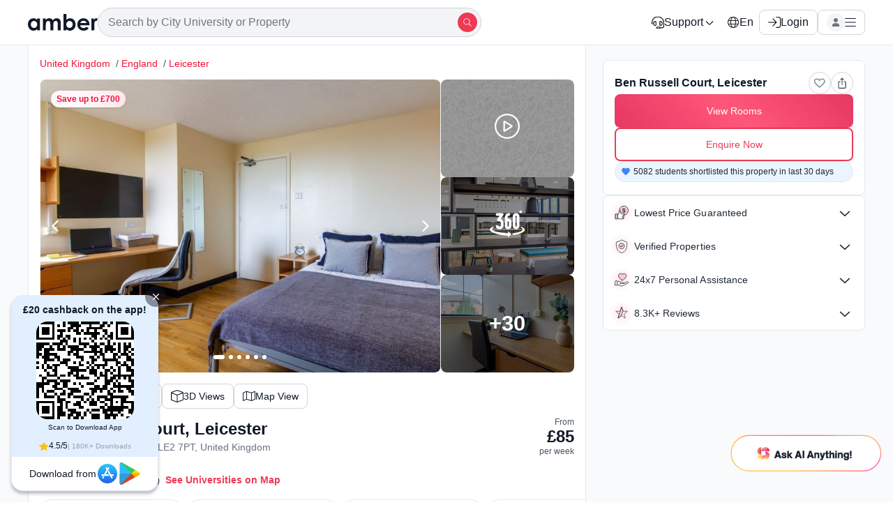

--- FILE ---
content_type: text/css
request_url: https://cdn-static-assets.amberstudent.com/amber-user-website/VP1-8.34.20-c845-amber-user-website-1233/assets/css/9955.b5a80130f1516fc9cd79.desktop.css
body_size: 4671
content:
.accordion-item .accordion-header{-webkit-box-align:center;-ms-flex-align:center;-webkit-tap-highlight-color:transparent;align-items:center;-moz-appearance:none;appearance:none;-webkit-appearance:none;color:#1f2a37;-webkit-column-gap:16px;-moz-column-gap:16px;column-gap:16px;cursor:pointer;display:grid;grid-template-columns:1fr 24px;list-style:none;padding:16px}.accordion-item .accordion-header::-webkit-details-marker{display:none}@media (hover:none){.accordion-item .accordion-header:active{background-color:#f8f9fa}}@media (hover:hover){.accordion-item .accordion-header:hover{background-color:#f8f9fa}}.accordion-item .accordion-content{color:#6b7280;display:none;padding:4px 16px 16px}.accordion-item .accordion-content p{color:#6b7280}.accordion-item .accordion-content ul{color:#111928;padding-left:34px}.accordion-item .accordion-body{color:#6b7280;display:block;padding:4px 16px 16px}.accordion-item .accordion-body p{color:#6b7280}.accordion-item .accordion-body ul{color:#111928;padding-left:34px}.accordion-item .details-accordion[open] .chevron{-webkit-transform:rotate(180deg);transform:rotate(180deg)}.accordion-item .chevron{-webkit-box-align:center;-ms-flex-align:center;-webkit-box-pack:center;-ms-flex-pack:center;align-items:center;display:-webkit-box;display:-ms-flexbox;display:flex;justify-content:center;-webkit-transition:-webkit-transform .2s ease;transition:-webkit-transform .2s ease;transition:transform .2s ease;transition:transform .2s ease,-webkit-transform .2s ease;width:24px}.accordion-item.active .accordion-content{display:block}.accordion-item.active .chevron{-webkit-transform:rotate(180deg);transform:rotate(180deg)}.accordion-devider{background:#f3f4f6;height:1px;width:100%}.AmenitySectionStyles-module__heading{-webkit-tap-highlight-color:transparent;color:#111928;font-size:16px;font-weight:500;line-height:24px;margin:0;-webkit-text-decoration:none;text-decoration:none}.AmenitySectionStyles-module__heading.AmenitySectionStyles-module__desktop{font-weight:700}.AmenitySectionStyles-module__heading.AmenitySectionStyles-module__roomType{border-bottom:1px solid #e5e7eb;font-size:16px;font-weight:700;letter-spacing:.024px;line-height:125%;padding:16px}.AmenitySectionStyles-module__headingLight{color:#4b5563;font-size:14px;font-weight:400;line-height:21px;margin:0 0 16px;text-decoration:none}.AmenitySectionStyles-module__headingLight.AmenitySectionStyles-module__desktop{font-size:14px!important}.AmenitySectionStyles-module__smallTagsContainer{-webkit-box-align:center;-ms-flex-align:center;-webkit-box-pack:start;-ms-flex-pack:start;align-items:center;-webkit-box-sizing:border-box;box-sizing:border-box;display:-webkit-box;display:-ms-flexbox;display:flex;-ms-flex-flow:wrap;flex-flow:wrap;justify-content:flex-start;margin-bottom:20px;padding:4px 0 0}.AmenitySectionStyles-module__smallTagsContainer>*{margin-bottom:16px;margin-right:16px}.AmenitySectionStyles-module__smallTagsContainer>:nth-last-child(-n+1):first-child,.AmenitySectionStyles-module__smallTagsContainer>:nth-last-child(-n+1):first-child~*{margin-right:0}.AmenitySectionStyles-module__tagsContainer{-webkit-box-flex-wrap:wrap;-webkit-box-orient:horizontal;-webkit-box-direction:normal;display:-webkit-box;display:-ms-flexbox;display:flex;-ms-flex-direction:row;flex-direction:row;-ms-flex-wrap:wrap;flex-wrap:wrap;gap:24px 16px;margin-top:16px}.AmenitySectionStyles-module__tagsContainer.AmenitySectionStyles-module__roomType{border-bottom:8px solid #e5e7eb;margin-top:0;padding:16px}.AmenitySectionStyles-module__tagsContainer.AmenitySectionStyles-module__desktop{-webkit-box-flex-wrap:wrap;gap:24px 16px;margin-bottom:24px;margin-top:24px}.AmenitySectionStyles-module__tagContainer,.AmenitySectionStyles-module__tagsContainer.AmenitySectionStyles-module__desktop{-webkit-box-orient:horizontal;-webkit-box-direction:normal;display:-webkit-box;display:-ms-flexbox;display:flex;-ms-flex-direction:row;flex-direction:row;-ms-flex-wrap:wrap;flex-wrap:wrap}.AmenitySectionStyles-module__tagContainer{-webkit-box-pack:start;-ms-flex-pack:start;-webkit-box-flex-wrap:nowrap;-ms-flex-preferred-size:45%;-webkit-box-align:start;-ms-flex-align:start;align-items:flex-start;border-radius:2px;-webkit-box-sizing:border-box;box-sizing:border-box;color:#111928;flex-basis:45%;-ms-flex-wrap:nowrap;flex-wrap:nowrap;gap:16px;justify-content:flex-start;overflow:hidden}.AmenitySectionStyles-module__tagContainer.AmenitySectionStyles-module__roomTypeSection{-webkit-box-align:center;-ms-flex-align:center;align-items:center;gap:8px}.AmenitySectionStyles-module__tagContainer.AmenitySectionStyles-module__roomTypeSection svg{margin:0}.AmenitySectionStyles-module__tagContainer svg,.AmenitySectionStyles-module__tagContainer.AmenitySectionStyles-module__roomTypeSection svg{fill:var(--whitelabel_accessible_primary_color,#374151);stroke:var(--whitelabel_accessible_primary_color,#374151);height:24px!important;width:24px!important}.AmenitySectionStyles-module__tagContainer svg path{fill:var(--whitelabel_accessible_primary_color,#374151)}.AmenitySectionStyles-module__tagDesktop{-webkit-box-orient:horizontal;-webkit-box-direction:normal;-webkit-box-align:start;-ms-flex-align:start;align-items:flex-start;display:-webkit-box;display:-ms-flexbox;display:flex;-ms-flex-direction:row;flex-direction:row;gap:16px;margin:0!important}@media (min-width:650px){.AmenitySectionStyles-module__tagDesktop{-ms-flex-preferred-size:30%;flex-basis:30%}}.AmenitySectionStyles-module__tagDesktop.AmenitySectionStyles-module__roomTypeSection{-webkit-box-align:center;-ms-flex-align:center;align-items:center}.AmenitySectionStyles-module__tagDesktop svg{fill:#374151;stroke:#374151;height:24px!important;margin:0;width:24px!important}.AmenitySectionStyles-module__tagDesktop svg path{fill:#374151}.AmenitySectionStyles-module__tagText{-webkit-tap-highlight-color:transparent;line-height:24px;-webkit-text-decoration:none}.AmenitySectionStyles-module__tagText,.AmenitySectionStyles-module__tagTextSmall{-webkit-line-clamp:2;-webkit-box-orient:vertical;display:-webkit-box;font-size:14px;font-weight:400;overflow:hidden;text-decoration:none;text-overflow:ellipsis;width:100%}.AmenitySectionStyles-module__tagTextSmall{color:#111928;font-style:normal;letter-spacing:.035px;line-height:150%;position:relative;text-transform:capitalize}.AmenitySectionStyles-module__divider{border:none;border-bottom:1px solid #e5e7eb}.AmenitySectionStyles-module__container{-webkit-box-orient:vertical;-webkit-box-direction:normal;display:-webkit-box;display:-ms-flexbox;display:flex;-ms-flex-direction:column;flex-direction:column;margin:0;padding:16px}.AmenitySectionStyles-module__container.AmenitySectionStyles-module__roomTypeWrap{border-bottom:1px solid #e5e7eb;padding:0}.AmenitySectionStyles-module__container.AmenitySectionStyles-module__roomTypeWrap.AmenitySectionStyles-module__desktop{padding:24px}.AmenitySectionStyles-module__container.AmenitySectionStyles-module__modalView{padding:16px}.AmenitySectionStyles-module__container.AmenitySectionStyles-module__modalViewNoTopPadding{padding-top:0}.AmenitySectionStyles-module__container.AmenitySectionStyles-module__modalViewNoBottomPadding{padding-bottom:0}.AmenitySectionStyles-module__toggleTextButton{font-weight:500!important;height:-webkit-fit-content!important;height:-moz-fit-content!important;height:fit-content!important;margin-top:24px!important;padding:0!important;width:-webkit-fit-content!important;width:-moz-fit-content!important;width:fit-content!important}.AmenitySectionStyles-module__toggleTextButton.AmenitySectionStyles-module__noMargin{-webkit-box-pack:start!important;-ms-flex-pack:start!important;justify-content:flex-start!important;margin:0!important;text-align:left!important;width:100%!important}.AmenitySectionStyles-module__toggleTextButton.AmenitySectionStyles-module__less svg{fill:var(--whitelabel_accessible_primary_color,#ed3a56);-webkit-transform:rotate(180deg);transform:rotate(180deg)}.AmenitySectionStyles-module__toggleTextButton svg{fill:var(--whitelabel_accessible_primary_color,#ed3a56)}.AmenitySectionStyles-module__amenitiesImages{margin-bottom:16px;padding-left:0!important}.AmenitySectionStyles-module__amenitiesImg{border-radius:5px;margin-right:8px}.VideoPlayer-module__plyr{-moz-osx-font-smoothing:grayscale;-webkit-font-smoothing:antialiased;-webkit-box-align:center;-ms-flex-align:center;-webkit-box-orient:vertical;-webkit-box-direction:normal;align-items:center;direction:ltr;display:-webkit-box;display:-ms-flexbox;display:flex;-ms-flex-direction:column;flex-direction:column;font-family:inherit;font-family:var(--plyr-font-family,inherit);font-variant-numeric:tabular-nums;font-weight:400;font-weight:var(--plyr-font-weight-regular,400);line-height:1.7;line-height:var(--plyr-line-height,1.7);max-width:100%;min-width:200px;position:relative;text-shadow:none;-webkit-transition:-webkit-box-shadow .3s ease;transition:-webkit-box-shadow .3s ease;transition:box-shadow .3s ease;transition:box-shadow .3s ease,-webkit-box-shadow .3s ease;z-index:0}.VideoPlayer-module__plyr audio,.VideoPlayer-module__plyr iframe,.VideoPlayer-module__plyr video{display:block;height:100%;width:100%}.VideoPlayer-module__plyr button{font:inherit;line-height:inherit;width:auto}.VideoPlayer-module__plyr--full-ui{-webkit-box-sizing:border-box;box-sizing:border-box}.VideoPlayer-module__plyr--full-ui *,.VideoPlayer-module__plyr--full-ui :after,.VideoPlayer-module__plyr--full-ui :before{-webkit-box-sizing:inherit;box-sizing:inherit}.VideoPlayer-module__plyr--full-ui a,.VideoPlayer-module__plyr--full-ui button,.VideoPlayer-module__plyr--full-ui input,.VideoPlayer-module__plyr--full-ui label{-ms-touch-action:manipulation;touch-action:manipulation}.VideoPlayer-module__plyr__captions{-webkit-animation:VideoPlayer-module__plyr-fade-in .3s ease;animation:VideoPlayer-module__plyr-fade-in .3s ease;bottom:0;display:none;font-size:13px;font-size:var(--plyr-font-size-small,13px);left:0;padding:10px;padding:var(--plyr-control-spacing,10px);position:absolute;text-align:center;-webkit-transition:-webkit-transform .4s ease-in-out;transition:-webkit-transform .4s ease-in-out;transition:transform .4s ease-in-out;transition:transform .4s ease-in-out,-webkit-transform .4s ease-in-out;width:100%}@media (min-width:480px){.VideoPlayer-module__plyr__captions{font-size:15px;font-size:var(--plyr-font-size-base,15px);padding:20px;padding:calc(var(--plyr-control-spacing, 10px)*2)}}@media (min-width:712px){.VideoPlayer-module__plyr__captions{font-size:18px;font-size:var(--plyr-font-size-large,18px)}}.VideoPlayer-module__plyr:not(.VideoPlayer-module__plyr--hide-controls) .VideoPlayer-module__plyr__controls:not(:empty)~.VideoPlayer-module__plyr__captions{-webkit-transform:translateY(-40px);transform:translateY(-40px);-webkit-transform:translateY(calc(var(--plyr-control-spacing, 10px)*-4));transform:translateY(calc(var(--plyr-control-spacing, 10px)*-4))}.VideoPlayer-module__plyr__control{-ms-flex-negative:0;background:0 0;border:0;border-radius:3px;border-radius:var(--plyr-control-radius,3px);color:inherit;cursor:pointer;flex-shrink:0;overflow:visible;padding:7px;padding:calc(var(--plyr-control-spacing, 10px)*.7);position:relative;-webkit-transition:all .3s ease;transition:all .3s ease}.VideoPlayer-module__plyr__control svg{fill:currentColor;display:block;height:18px;height:var(--plyr-control-icon-size,18px);pointer-events:none;width:18px;width:var(--plyr-control-icon-size,18px)}.VideoPlayer-module__plyr--full-ui ::-webkit-media-controls{display:none}.VideoPlayer-module__plyr__controls{-webkit-box-align:center;-ms-flex-align:center;-webkit-box-pack:end;-ms-flex-pack:end;align-items:center;display:-webkit-box;display:-ms-flexbox;display:flex;justify-content:flex-end;text-align:center}.VideoPlayer-module__plyr__poster{background-color:#000;background-color:var(--plyr-video-background,var(--plyr-video-background,#000));background-position:50% 50%;background-repeat:no-repeat;background-size:contain;height:100%;left:0;opacity:0;position:absolute;top:0;-webkit-transition:opacity .2s ease;transition:opacity .2s ease;width:100%;z-index:1}.VideoPlayer-module__plyr--youtube.VideoPlayer-module__plyr--paused.VideoPlayer-module__plyr__poster-enabled:not(.VideoPlayer-module__plyr--stopped) .VideoPlayer-module__plyr__poster{display:none}.VideoPlayer-module__plyr--video,.VideoPlayer-module__plyr__video-wrapper{background:#000;background:var(--plyr-video-background,var(--plyr-video-background,#000));overflow:hidden}.VideoPlayer-module__plyr__video-wrapper{margin:auto;position:relative;width:100%}.VideoPlayer-module__plyr--video .VideoPlayer-module__plyr__controls{background:-webkit-gradient(linear,left top,left bottom,from(transparent),to(rgba(0,0,0,.75)));background:linear-gradient(transparent,rgba(0,0,0,.75));background:var(--plyr-video-controls-background,linear-gradient(transparent,rgba(0,0,0,.75)));border-bottom-left-radius:inherit;border-bottom-right-radius:inherit;bottom:0;color:#fff;color:var(--plyr-video-control-color,#fff);left:0;padding:5px;padding:calc(var(--plyr-control-spacing, 10px)/2);padding-top:20px;padding-top:calc(var(--plyr-control-spacing, 10px)*2);position:absolute;right:0;-webkit-transition:opacity .4s ease-in-out,-webkit-transform .4s ease-in-out;transition:opacity .4s ease-in-out,-webkit-transform .4s ease-in-out;transition:opacity .4s ease-in-out,transform .4s ease-in-out;transition:opacity .4s ease-in-out,transform .4s ease-in-out,-webkit-transform .4s ease-in-out;z-index:3}@media (min-width:480px){.VideoPlayer-module__plyr--video .VideoPlayer-module__plyr__controls{padding:10px;padding:var(--plyr-control-spacing,10px);padding-top:35px;padding-top:calc(var(--plyr-control-spacing, 10px)*3.5)}}.VideoPlayer-module__plyr__control--overlaid{background:#00b3ff;background:var(--plyr-video-control-background-hover,var(--plyr-color-main,var(--plyr-color-main,#00b3ff)));border:0;border-radius:100%;color:#fff;color:var(--plyr-video-control-color,#fff);display:none;left:50%;opacity:.9;padding:15px;padding:calc(var(--plyr-control-spacing, 10px)*1.5);position:absolute;top:50%;-webkit-transform:translate(-50%,-50%);transform:translate(-50%,-50%);-webkit-transition:.3s;transition:.3s;z-index:2}.VideoPlayer-module__plyr__control--overlaid svg{left:2px;position:relative}.VideoPlayer-module__plyr--full-ui.VideoPlayer-module__plyr--video .VideoPlayer-module__plyr__control--overlaid{display:block}.VideoPlayer-module__plyr__sr-only{clip:rect(1px,1px,1px,1px);border:0!important;height:1px!important;overflow:hidden;padding:0!important;position:absolute!important;width:1px!important}.VideoPlayer-module__video{max-height:100%;max-width:100%;min-height:100%;min-width:100%}.VideoPlayer-module__videoClassPlayButton{-webkit-box-align:center;-ms-flex-align:center;-webkit-box-pack:center;-ms-flex-pack:center;align-items:center;background-color:rgba(0,0,0,.5);border-radius:50%;cursor:pointer;display:-webkit-box;display:-ms-flexbox;display:flex;height:60px;justify-content:center;left:50%;position:absolute;top:50%;-webkit-transform:translate(-50%,-50%);transform:translate(-50%,-50%);width:60px;z-index:1}.VideoPlayer-module__videoContainer{height:100%;position:relative;width:100%}.GalleryCarousel-module__container{-webkit-box-orient:vertical;-webkit-box-direction:normal;-webkit-box-pack:justify;-ms-flex-pack:justify;background-color:#1a1a1a;-ms-flex-direction:column;flex-direction:column;height:100%;justify-content:space-between}.GalleryCarousel-module__carouselContainer,.GalleryCarousel-module__container{-webkit-box-align:center;-ms-flex-align:center;align-items:center;display:-webkit-box;display:-ms-flexbox;display:flex;width:100%}.GalleryCarousel-module__carouselContainer{-webkit-box-pack:center;-ms-flex-pack:center;height:60vh;justify-content:center}.GalleryCarousel-module__carouselContainer.GalleryCarousel-module__desktop{height:80vh}.GalleryCarousel-module__carouselItem{-o-object-fit:contain;object-fit:contain}.GalleryCarousel-module__title{-webkit-box-orient:horizontal;-webkit-box-direction:normal;-webkit-box-align:center;-ms-flex-align:center;-webkit-box-pack:justify;-ms-flex-pack:justify;align-items:center;display:-webkit-box;display:-ms-flexbox;display:flex;-ms-flex-direction:row;flex-direction:row;height:64px;justify-content:space-between;padding:16px;width:100%}.GalleryCarousel-module__titleText{color:#fff;font-size:16px;font-weight:500;line-height:1.55;text-decoration:none}.GalleryCarousel-module__leftContainer{-webkit-box-align:center;-ms-flex-align:center;-webkit-box-pack:start;-ms-flex-pack:start;align-items:center;display:-webkit-box;display:-ms-flexbox;display:flex;justify-content:flex-start;width:88px}.GalleryCarousel-module__iconsContainer{-webkit-box-orient:horizontal;-webkit-box-direction:normal;-ms-flex-direction:row;flex-direction:row}.GalleryCarousel-module__iconContainer,.GalleryCarousel-module__iconsContainer{-webkit-box-align:center;-ms-flex-align:center;-webkit-box-pack:center;-ms-flex-pack:center;align-items:center;display:-webkit-box;display:-ms-flexbox;display:flex;justify-content:center}.GalleryCarousel-module__iconContainer{background:#fff;border-radius:50%;cursor:pointer;height:32px;width:32px}.GalleryCarousel-module__footer{-webkit-box-orient:horizontal;-webkit-box-direction:normal;-webkit-box-align:center;-ms-flex-align:center;-webkit-box-pack:justify;-ms-flex-pack:justify;align-items:center;display:-webkit-box;display:-ms-flexbox;display:flex;-ms-flex-direction:row;flex-direction:row;justify-content:space-between;padding:12px;width:100%}.GalleryCarousel-module__footer.GalleryCarousel-module__desktop{max-width:800px;padding:32px}@media (min-width:712px) and (max-width:1024px) and (orientation:landscape),(min-width:712px) and (max-width:1024px) and (orientation:portrait){.GalleryCarousel-module__footer.GalleryCarousel-module__desktop{max-width:600px}}.GalleryCarousel-module__footerSubSection{-webkit-box-orient:vertical;-webkit-box-direction:normal;-webkit-box-flex:1;display:-webkit-box;display:-ms-flexbox;display:flex;-ms-flex:1;flex:1;-ms-flex-direction:column;flex-direction:column;min-width:0;overflow:hidden}.GalleryCarousel-module__button{-webkit-appearance:none;-moz-appearance:none;appearance:none;background-color:#0e9f6e;background-image:linear-gradient(45deg,#e53863,#ff5779 50%,#e53863);background-position:100% 100%;background-size:200% 200%;border:1px solid transparent;border-radius:6px;-webkit-box-sizing:border-box;box-sizing:border-box;color:#fff;cursor:pointer;display:inline-block;font-size:14px;font-weight:600;height:36px;line-height:1;padding:0 12px 0 18px;position:relative;text-align:left;text-decoration:none;-webkit-user-select:none;-moz-user-select:none;-ms-user-select:none;user-select:none;width:auto}.GalleryCarousel-module__footerTitle{font-size:16px;line-height:24px;max-width:calc(100% - 10px)}.GalleryCarousel-module__footerSubTitle,.GalleryCarousel-module__footerTitle{color:#fff;overflow:hidden;text-align:left;text-overflow:ellipsis;white-space:nowrap}.GalleryCarousel-module__footerSubTitle{font-size:12px;font-weight:400;line-height:18px}.GalleryCarousel-module__shareIcon{-webkit-box-align:center;-ms-flex-align:center;-webkit-box-pack:center;-ms-flex-pack:center;align-items:center;background-color:#fff;border:1px solid #d1d5db;border-radius:50%;cursor:pointer;display:-webkit-box;display:-ms-flexbox;display:flex;height:32px;justify-content:center;margin:12px;width:32px}.GalleryCarousel-module__shareIcon svg{color:#000}.GalleryCarousel-module__shareIcon svg path{fill:rgba(62,66,74,.9)}.GalleryCarousel-module__ratingDiv{-webkit-box-pack:right;-ms-flex-pack:right;background:#0e9f6e;border-radius:4px;color:#fff;font-size:12px;gap:5px;justify-content:right;line-height:1.55;max-height:22px;padding:4px;text-decoration:none;width:-webkit-fit-content;width:-moz-fit-content;width:fit-content}.GalleryCarousel-module__ratingDiv,.GalleryCarousel-module__ratingDivContainer{-webkit-box-align:center;-ms-flex-align:center;align-items:center;display:-webkit-box;display:-ms-flexbox;display:flex}.GalleryCarousel-module__ratingDivContainer{gap:4px}.GalleryCarousel-module__ratingDivText{color:#fff;font-size:10px;font-style:normal;font-weight:400;line-height:150%}.GalleryCarousel-module__carouselContainerLeftArrow{left:16px!important}.GalleryCarousel-module__carouselContainerLeftArrow,.GalleryCarousel-module__carouselContainerRightArrow{-webkit-box-align:center;-ms-flex-align:center;-webkit-box-pack:center;-ms-flex-pack:center;align-items:center;background-color:#d9d9d9!important;border-radius:50%;display:-webkit-box;display:-ms-flexbox;display:flex;height:40px!important;justify-content:center;top:50%!important;width:40px!important}.GalleryCarousel-module__carouselContainerRightArrow{right:16px!important}.ReviewCaptionStyles-module__captionComponentSection{-webkit-box-orient:vertical;-webkit-box-direction:normal;display:-webkit-box;display:-ms-flexbox;display:flex;-ms-flex-direction:column;flex-direction:column;gap:8px}.ReviewCaptionStyles-module__captionComponentSection .ReviewCaptionStyles-module__name{font-size:16px;font-weight:700;line-height:24px}.ReviewCaptionStyles-module__captionComponentSection .ReviewCaptionStyles-module__rating{-webkit-box-orient:horizontal;-webkit-box-direction:normal;-webkit-box-pack:center;-ms-flex-pack:center;-webkit-box-align:center;-ms-flex-align:center;align-items:center;background:#0e9f6e;border-radius:4px;color:#fff;display:-webkit-box;display:-ms-flexbox;display:flex;-ms-flex-direction:row;flex-direction:row;font-size:12px;gap:2px;height:26px;justify-content:center;padding:4px 8px;width:-webkit-fit-content;width:-moz-fit-content;width:fit-content}.Seprator-module__container{background-color:#f3f4f6;height:12px;margin-top:16px;width:100%}.Seprator-module__container.Seprator-module__noMargin{margin-top:0}.BillsIncludedModal-module__billsDetailContainer{-webkit-box-orient:vertical;-webkit-box-direction:normal;display:-webkit-box;display:-ms-flexbox;display:flex;-ms-flex-direction:column;flex-direction:column;gap:12px}.BillsIncludedModal-module__billsDescription{color:#111928;font-size:16px;line-height:1.5}.BillsIncludedModal-module__amenitiesList{-webkit-box-orient:vertical;-webkit-box-direction:normal;display:-webkit-box;display:-ms-flexbox;display:flex;-ms-flex-direction:column;flex-direction:column;gap:24px;padding-left:8px;padding-right:8px}.BillsIncludedModal-module__mobileAmenityGrid{display:grid;gap:24px 16px;grid-template-columns:repeat(2,minmax(0,1fr));margin-top:16px}.BillsIncludedModal-module__amenityItem{-webkit-box-pack:justify;-ms-flex-pack:justify;justify-content:space-between}.BillsIncludedModal-module__amenityItem,.BillsIncludedModal-module__amenityLeft{-webkit-box-align:center;-ms-flex-align:center;align-items:center;display:-webkit-box;display:-ms-flexbox;display:flex}.BillsIncludedModal-module__amenityLeft{-webkit-box-flex:1;-ms-flex:1 0 0px;flex:1 0 0;gap:16px}.BillsIncludedModal-module__amenityText{-webkit-box-orient:vertical;-webkit-box-direction:normal;display:-webkit-box;display:-ms-flexbox;display:flex;-ms-flex-direction:column;flex-direction:column;gap:4px}.BillsIncludedModal-module__amenityMeta{gap:8px}.BillsIncludedModal-module__amenityMeta,.BillsIncludedModal-module__iconContainer{-webkit-box-align:center;-ms-flex-align:center;align-items:center;display:-webkit-box;display:-ms-flexbox;display:flex}.BillsIncludedModal-module__iconContainer{-webkit-box-pack:start;-ms-flex-pack:start;-ms-flex-negative:0;flex-shrink:0;height:24px;justify-content:flex-start;width:24px}.BillsIncludedModal-module__iconContainer svg{fill:var(--whitelabel_primary_color,#6b7280);stroke:var(--whitelabel_primary_color,#6b7280);height:24px!important;width:24px!important}.BillsIncludedModal-module__iconContainer svg path{fill:var(--whitelabel_primary_color,#6b7280)}.BillsIncludedModal-module__amenityName{color:#1f2a37;font-size:14px;font-weight:600}.BillsIncludedModal-module__amenityRight{-webkit-box-align:center;-ms-flex-align:center;align-items:center;display:-webkit-box;display:-ms-flexbox;display:flex;gap:8px}.BillsIncludedModal-module__amenityPriceSlashed{color:#4b5563;font-size:14px;font-weight:400}.BillsIncludedModal-module__amenityPrice{color:#111928;font-size:14px;font-weight:600;line-height:150%}.BillsIncludedModal-module__includedIcon{-webkit-box-align:center;-ms-flex-align:center;-webkit-box-pack:center;-ms-flex-pack:center;align-items:center;border-radius:50%;color:#fff;display:-webkit-box;display:-ms-flexbox;display:flex;font-size:12px;height:16px!important;justify-content:center;width:16px!important}.BillsIncludedModal-module__desktopTotalSection{-ms-flex-item-align:stretch;-webkit-box-pack:justify;-ms-flex-pack:justify;gap:16px;justify-content:space-between;padding:8px}.BillsIncludedModal-module__desktopTotalSection,.BillsIncludedModal-module__desktopTotalSectionAlt{-webkit-box-align:center;-ms-flex-align:center;align-items:center;align-self:stretch;background:linear-gradient(91deg,rgba(188,240,218,.5) .02%,rgba(233,249,242,.5) 42.56%,rgba(188,240,218,.5) 100.02%);border-radius:8px;display:-webkit-box;display:-ms-flexbox;display:flex}.BillsIncludedModal-module__desktopTotalSectionAlt{-ms-flex-item-align:stretch;margin-top:24px;padding:8px 16px}.BillsIncludedModal-module__desktopBannerDivider{background-color:#4b5563;height:20px;margin:0 16px;width:1px}.BillsIncludedModal-module__mobileBannerDivider{background-color:#4b5563;height:20px;margin:0 8px;width:1px}.BillsIncludedModal-module__desktopTotalLabel{color:#1f2a37;font-size:14px;font-weight:400;letter-spacing:.035px;line-height:150%;width:636px}.BillsIncludedModal-module__desktopTotalAmount{-webkit-box-align:center;-ms-flex-align:center;align-items:center;gap:16px}.BillsIncludedModal-module__desktopTotalAmount,.BillsIncludedModal-module__desktopTotalPrice{-webkit-box-pack:end;-ms-flex-pack:end;display:-webkit-box;display:-ms-flexbox;display:flex;justify-content:flex-end}.BillsIncludedModal-module__desktopTotalPrice{color:#057a55;font-size:16px;font-weight:600;line-height:150%;width:130px}.BillsIncludedModal-module__desktopFreeTag{-webkit-box-pack:center;-ms-flex-pack:center;background-color:#0e9f6e;border-radius:99px;color:#fff;font-size:14px;font-weight:600;gap:4px;justify-content:center;padding:4px 8px;width:56px}.BillsIncludedModal-module__desktopFreeTag,.BillsIncludedModal-module__totalSection{-webkit-box-align:center;-ms-flex-align:center;align-items:center;display:-webkit-box;display:-ms-flexbox;display:flex}.BillsIncludedModal-module__totalSection{-webkit-box-pack:justify;-ms-flex-pack:justify;-ms-flex-item-align:stretch;align-self:stretch;background:linear-gradient(91deg,rgba(188,240,218,.5) .02%,rgba(233,249,242,.5) 42.56%,rgba(188,240,218,.5) 100.02%);border-radius:8px;gap:8px;justify-content:space-between;padding:8px}.BillsIncludedModal-module__totalLabel{-webkit-box-flex:1;color:#1f2a37;-ms-flex:1 0 0px;flex:1 0 0;font-size:14px;font-weight:400;letter-spacing:.035px;line-height:150%;max-width:214px}.BillsIncludedModal-module__totalAmount{-webkit-box-direction:reverse;-ms-flex-direction:column-reverse;flex-direction:column-reverse;gap:4px}.BillsIncludedModal-module__totalAmount,.BillsIncludedModal-module__totalRight{-webkit-box-orient:vertical;-webkit-box-align:end;-ms-flex-align:end;align-items:flex-end;display:-webkit-box;display:-ms-flexbox;display:flex}.BillsIncludedModal-module__totalRight{-webkit-box-direction:normal;-ms-flex-negative:0;-ms-flex-direction:column;flex-direction:column;flex-shrink:0;gap:8px}.BillsIncludedModal-module__totalPrice{color:#057a55;font-size:16px;font-weight:600;line-height:150%}.BillsIncludedModal-module__freeTag{-webkit-box-align:center;-ms-flex-align:center;-webkit-box-pack:center;-ms-flex-pack:center;align-items:center;background-color:#0e9f6e;border-radius:99px;color:#fff;display:-webkit-box;display:-ms-flexbox;display:flex;font-size:14px;font-weight:600;gap:4px;justify-content:center;padding:4px 8px;width:56px}.BillsIncludedModal-module__desktopAmenityContainer{-webkit-box-pack:justify;-ms-flex-pack:justify;-webkit-box-align:start;-ms-flex-align:start;align-items:flex-start;display:-webkit-box;display:-ms-flexbox;display:flex;justify-content:space-between;padding-left:16px;padding-right:16px;position:relative}.BillsIncludedModal-module__amenitiesColumn{-webkit-box-orient:vertical;-webkit-box-direction:normal;display:-webkit-box;display:-ms-flexbox;display:flex;-ms-flex-direction:column;flex-direction:column;gap:24px;width:48%}.BillsIncludedModal-module__columnDivider{background-color:#e5e7eb;bottom:24px;left:50%;position:absolute;top:24px;-webkit-transform:translateX(-50%);transform:translateX(-50%);width:1px}.BillsIncludedModal-module__desktopAmenityItem{-webkit-box-align:center;-ms-flex-align:center;align-items:center;display:-webkit-box;display:-ms-flexbox;display:flex;gap:16px;width:100%}.BillsIncludedModal-module__desktopAmenityLeft{-webkit-box-align:start;-ms-flex-align:start;-webkit-box-flex:1;align-items:flex-start;display:-webkit-box;display:-ms-flexbox;display:flex;-ms-flex:1;flex:1;gap:16px;min-width:0}.BillsIncludedModal-module__desktopAmenityContent{-webkit-box-orient:vertical;-webkit-box-direction:normal;display:-webkit-box;display:-ms-flexbox;display:flex;-ms-flex-direction:column;flex-direction:column;gap:4px}.BillsIncludedModal-module__desktopAmenityMeta{-webkit-box-align:center;-ms-flex-align:center;align-items:center;display:-webkit-box;display:-ms-flexbox;display:flex;gap:8px}.BillsIncludedModal-module__desktopAmenityPriceSlashed{color:#4b5563;font-size:14px;font-weight:400}.BillsIncludedModal-module__desktopIncludedIconInline{height:16px!important;width:16px!important}.BillsIncludedModal-module__desktopIconContainer{-webkit-box-align:center;-ms-flex-align:center;-webkit-box-pack:start;-ms-flex-pack:start;-ms-flex-negative:0;align-items:center;display:-webkit-box;display:-ms-flexbox;display:flex;flex-shrink:0;height:24px!important;justify-content:flex-start;width:24px!important}.BillsIncludedModal-module__desktopIconContainer svg{fill:var(--whitelabel_primary_color,#6b7280);stroke:var(--whitelabel_primary_color,#6b7280);height:24px!important;width:24px!important}.BillsIncludedModal-module__desktopIconContainer svg path{fill:var(--whitelabel_primary_color,#6b7280)}.BillsIncludedModal-module__desktopAmenityName{-webkit-box-flex:1;color:#111928;-ms-flex:1;flex:1;font-size:14px;font-weight:600}.BillsIncludedModal-module__desktopAmenityRight{-webkit-box-align:center;-ms-flex-align:center;-ms-flex-negative:0;align-items:center;display:-webkit-box;display:-ms-flexbox;display:flex;flex-shrink:0;gap:8px}.BillsIncludedModal-module__desktopAmenityPrice{color:#111928;font-size:14px;font-weight:600;line-height:150%;min-width:80px;text-align:right}.BillsIncludedModal-module__desktopIncludedIcon{-webkit-box-align:center;-ms-flex-align:center;-webkit-box-pack:center;-ms-flex-pack:center;-ms-flex-negative:0;align-items:center;border-radius:50%;color:#fff;display:-webkit-box;display:-ms-flexbox;display:flex;flex-shrink:0;font-size:12px;height:16px!important;justify-content:center;width:16px!important}.BillsIncludedModal-module__desktopAmenityGrid{display:grid;gap:24px 64px;grid-template-columns:1fr 1fr;padding-left:16px;padding-right:16px;position:relative}@media (max-width:900px){.BillsIncludedModal-module__desktopAmenityGrid{grid-template-columns:1fr}}.BillsIncludedModal-module__leftColumn{grid-column:1}.BillsIncludedModal-module__rightColumn{grid-column:2}@media (max-width:900px){.BillsIncludedModal-module__rightColumn{grid-column:1}}.BillsIncludedModal-module__gridDivider{background-color:#e5e7eb;bottom:0;left:50%;position:absolute;top:0;-webkit-transform:translateX(-50%);transform:translateX(-50%);width:1px}@media (max-width:900px){.BillsIncludedModal-module__gridDivider{display:none}}.RadioButton-module__container{-webkit-box-align:center;-ms-flex-align:center;-webkit-box-pack:center;-ms-flex-pack:center;align-items:center;border:1px solid #ced4da;border-radius:50%;display:-webkit-box;display:-ms-flexbox;display:flex;height:16px;justify-content:center;min-height:16px;min-width:16px;width:16px}.RadioButton-module__container.RadioButton-module__selected{border-color:var(--whitelabel_accessible_primary_color,#ed3a56);border-width:2px;position:relative}.RadioButton-module__container.RadioButton-module__selected:before{background:var(--whitelabel_accessible_primary_color,#ed3a56);border-radius:50%;content:"";height:8px;position:absolute;width:8px}

--- FILE ---
content_type: application/javascript
request_url: https://cdn-static-assets.amberstudent.com/amber-user-website/VP1-8.34.20-c845-amber-user-website-1233/assets/js/1665.8dbe2117bb86028c4fc7.desktop.js
body_size: 7201
content:
"use strict";(self.__LOADABLE_LOADED_CHUNKS__=self.__LOADABLE_LOADED_CHUNKS__||[]).push([[1665],{17308:function(n,e){e.A=function(n){return Object.keys(n).map(function(e){return{id:e,minutes:(i=n[e].duration,o=0,r=i.match(/(\d+)\s*hour(s)?/i),t=i.match(/(\d+)\s*min(s)?/i),r&&(o+=60*parseInt(r[1],10)),t&&(o+=parseInt(t[1],10)),o)};var i,o,r,t}).sort(function(n,e){return n.minutes-e.minutes}).map(function(n){return n.id})}},24299:function(n,e,i){var o=i(74848);e.A=function(n){var e=n.stroke,i=void 0===e?"":e,r=n.height,t=void 0===r?"12":r,a=n.width,l=void 0===a?"12":a,c=n.strokeWidth,d=void 0===c?"1":c;return(0,o.jsx)("svg",{xmlns:"http://www.w3.org/2000/svg",height:t,width:l,viewBox:"0 0 17 16",stroke:i,strokeWidth:d,fill:"none",children:(0,o.jsx)("path",{d:"M4.125 10.2148C4.125 10.624 3.79063 10.9531 3.375 10.9531C2.95937 10.9531 2.625 10.624 2.625 10.2148C2.625 9.80571 2.95937 9.47656 3.375 9.47656C3.79063 9.47656 4.125 9.80571 4.125 10.2148ZM12.125 10.2148C12.125 9.80571 12.4594 9.47656 12.875 9.47656C13.2906 9.47656 13.625 9.80571 13.625 10.2148C13.625 10.624 13.2906 10.9531 12.875 10.9531C12.4594 10.9531 12.125 10.624 12.125 10.2148ZM5.125 2.09375V1.60156C5.125 0.786069 5.79688 0.125 6.625 0.125H9.625C10.4531 0.125 11.125 0.786069 11.125 1.60156V2.09375H11.1375C12.2406 2.09375 13.2156 2.8065 13.5312 3.84717L14.6156 7.4063C15.5188 7.91387 16.125 8.87056 16.125 9.96875V15.3828C16.125 15.6535 15.9 15.875 15.625 15.875C15.35 15.875 15.125 15.6535 15.125 15.3828V13.9062H1.125V15.3828C1.125 15.6535 0.90125 15.875 0.625 15.875C0.34875 15.875 0.125 15.6535 0.125 15.3828V9.96875C0.125 8.87056 0.7325 7.91387 1.63406 7.4063L2.69062 3.84717C3.03437 2.8065 4.00938 2.09375 5.1125 2.09375H5.125ZM6.125 2.09375H10.125V1.60156C10.125 1.32963 9.9 1.10938 9.625 1.10938H6.625C6.35 1.10938 6.125 1.32963 6.125 1.60156V2.09375ZM5.1125 3.07812C4.45 3.07812 3.86563 3.50571 3.675 4.13018L2.79063 7.03408C2.9 7.02178 3.0125 7.01562 3.125 7.01562H13.125C13.2375 7.01562 13.35 7.02178 13.4594 7.03408L12.575 4.13018C12.3844 3.50571 11.8 3.07812 11.1375 3.07812H5.1125ZM2.45937 8.11997L2.44688 8.11689C1.67563 8.39067 1.125 9.11665 1.125 9.96875V12.9219H15.125V9.96875C15.125 9.11665 14.575 8.39067 13.8031 8.11689L13.7906 8.11997L13.7875 8.11074C13.5781 8.03999 13.3562 8 13.125 8H3.125C2.89375 8 2.67188 8.03999 2.4625 8.11074L2.45937 8.11997Z",fill:"#6B7280"})})}},36410:function(n,e,i){var o=i(64467),r=i(51118),t=i(67431),a=i(82898),l=i(74698);function c(n,e){var i=Object.keys(n);if(Object.getOwnPropertySymbols){var o=Object.getOwnPropertySymbols(n);e&&(o=o.filter(function(e){return Object.getOwnPropertyDescriptor(n,e).enumerable})),i.push.apply(i,o)}return i}function d(n){for(var e=1;e<arguments.length;e++){var i=null!=arguments[e]?arguments[e]:{};e%2?c(Object(i),!0).forEach(function(e){(0,o.A)(n,e,i[e])}):Object.getOwnPropertyDescriptors?Object.defineProperties(n,Object.getOwnPropertyDescriptors(i)):c(Object(i)).forEach(function(e){Object.defineProperty(n,e,Object.getOwnPropertyDescriptor(i,e))})}return n}e.A=function(n){var e=n.openingSource,i=n.regionCanonicalName,o=n.dispatch,c=n.inventory,s=n.propertyId,u=a.RA.GET_HELP,v=a.RA.SEARCH_INVENTORY_ENQUIRE,p=a.RA.CLICKED_BOOK_ENQUIRE_NOW_PROPERTY,C=a.RA.CONTACT_US,m=a.RA.BOOK_NOW,f=a.RA.JOIN_WAITLIST,_=a.RA.QUESTION_ENQUIRY_CONNECT_CTA,h=a.RA.FAQ_QUESTION_CTA,g=a.RA.APPLY_FOR_FALL;if(e===u)o((0,r.H8)({regionCanonicalName:i}));else if(e===v||e===p||e===_||e===h)o((0,r.Pj)({inventoryId:c.id})),o((0,r.ds)({inventoryId:c.id}));else if(e===m||e===f||e===C||e===g){var y,O,L;e!==m&&(o((0,r.Pj)({inventoryId:c.id})),o((0,r.ds)({inventoryId:c.id})));var A=!1;null!=c&&c.parent_id?A=c.parent_id!==s:null!=c&&null!==(y=c.config)&&void 0!==y&&y.parent_id?A=c.config.parent_id!==s:null!=c&&null!==(O=c.parent)&&void 0!==O&&O.id&&(A=(null==c||null===(L=c.parent)||void 0===L?void 0:L.id)!==s);var w,b,I=e===m?(0,l.A)({inventory:c,label:t.Tl.CONTINUE_BOOKING,isTenancy:A}):null,N={book_now:t.Tl.CONTINUE_BOOKING,join_waitlist:t.Tl.WAITLISTED,contact_us:t.Tl.CONTACTED,apply_for_fall:t.Tl.WAITLISTED};o(A?(0,r.Ft)(d({inventoryId:s,roomId:c.parent_id,tenancyId:c.id,label:N[e],roomLabel:null!=c&&null!==(w=c.config)&&void 0!==w&&w.available||null!=c&&c.available?t.Tl.CONTACT_US:t.Tl.JOIN_WAITLIST},I?{bookFormInitiated:I}:{})):(0,r.an)(d({inventoryId:s,roomId:c.id||(null==c||null===(b=c.config)||void 0===b?void 0:b.id),label:N[e]},I?{bookFormInitiated:I}:{})))}}},37506:function(n,e,i){var o=i(74848);e.A=function(n){var e=n.height,i=void 0===e?"16":e,r=n.width,t=void 0===r?"16":r,a=n.color,l=void 0===a?"currentColor":a;return(0,o.jsx)("svg",{viewBox:"0 0 384 512",xmlns:"http://www.w3.org/2000/svg",width:t,height:i,children:(0,o.jsx)("path",{d:"M274.8 6.288C279.4 2.237 285.3 0 291.4 0C308.6 0 320.6 17.05 314.8 33.27L246.7 224H356.1C371.9 224 384 236.1 384 251C384 258.8 380.7 266.2 374.9 271.3L109.1 505.8C104.6 509.8 98.7 512 92.63 512C75.41 512 63.39 494.9 69.18 478.7L137.3 288H25.81C11.56 288 0 276.4 0 262.2C0 254.8 3.153 247.8 8.664 242.9L274.8 6.288zM275.4 48.65L42.08 256H160C165.2 256 170.1 258.5 173.1 262.8C176.1 267 176.8 272.5 175.1 277.4L108.6 463.6L343.8 256H224C218.8 256 213.9 253.5 210.9 249.2C207.9 244.1 207.2 239.5 208.9 234.6L275.4 48.65z",fill:l,fillRule:"evenodd",clipRule:"evenodd"})})}},42926:function(n,e,i){i.d(e,{PR:function(){return a},YK:function(){return l},b2:function(){return c},Q2:function(){return t},Vq:function(){return d}});var o=i(60436),r=["your rent include","dual occupancy","wi-fi","wifi","gyms","gym","fully furnished","parking","laundry","secured premise","common social area","recycling","swimming pool","contents insurance","reception staff","kitchen","double occupancy","air conditioning","storage","guarantor requirement","university distance","fridge","parcel collection","breakfast bar","coffee machine","pet friendly","no pets","games room","cinema room","library","lounge","garbage disposal","balcony/ terrace/ patio","balcony","terrace","patio","shuttle/ cab service","shuttle","cab service"],t=function(n){var e=[];return null==n||n.forEach(function(n){null!=n&&n.display_name&&e.push(n.display_name)}),e},a=function(){var n=arguments.length>0&&void 0!==arguments[0]?arguments[0]:[],e=arguments.length>1?arguments[1]:void 0,i=arguments.length>2&&void 0!==arguments[2]&&arguments[2],r=[];return null==e||e.forEach(function(e){var o;"common_amenities"!==(null==e?void 0:e.type)&&"common_amenities"!==(null==e?void 0:e.type_en)||null==e||null===(o=e.values)||void 0===o||o.forEach(function(e){var o,t;n.includes(i?null==e||null===(o=e.name_en)||void 0===o?void 0:o.toLowerCase():null==e||null===(t=e.name)||void 0===t?void 0:t.toLowerCase())||r.push(i?null==e?void 0:e.name_en:null==e?void 0:e.name)})}),r.sort(function(n,e){return n.length-e.length}),r=n?[].concat((0,o.A)(n),(0,o.A)(r)):r},l=function(n){var e=!1;return n&&n.forEach(function(n){(null==n?void 0:n.value)>0&&(e=!0)}),e},c=function(n){var e;return(null==n||null===(e=n.filter(function(n){return"not_available"!==n}))||void 0===e||null===(e=e.map(function(n){return null==n?void 0:n.replace(/_/g," ")}))||void 0===e||null===(e=e.slice())||void 0===e?void 0:e.sort(function(n,e){return-1===r.indexOf(null==e?void 0:e.toLowerCase())?-1:-1===r.indexOf(null==n?void 0:n.toLowerCase())?1:(null==r?void 0:r.indexOf(null==n?void 0:n.toLowerCase()))-(null==r?void 0:r.indexOf(null==e?void 0:e.toLowerCase()))}))||[]},d=function(n){var e,i=null==n||null===(e=n.toString())||void 0===e?void 0:e.toLowerCase(),o=null==i?void 0:i.includes("mi"),r=(null==i?void 0:i.includes("ft"))||(null==i?void 0:i.includes("feet")),t=parseFloat(null==i?void 0:i.replace(/[^\d.]/g,"")),a=0;return(a=o?1.60934*t:r?3048e-7*t:t)<.1&&(a=.1),"".concat(a.toFixed(1)," km")}},46205:function(n,e,i){var o=i(64467),r=i(10467),t=i(54756),a=i.n(t),l=i(8665),c=i(27542),d=i(38738),s=i(857),u=i(11749),v=i(69797),p=i(18648),C=i(67431),m=i(36410),f=i(8610),_=i(82898),h=i(34437),g=i(40638),y=i(44526);function O(n,e){var i=Object.keys(n);if(Object.getOwnPropertySymbols){var o=Object.getOwnPropertySymbols(n);e&&(o=o.filter(function(e){return Object.getOwnPropertyDescriptor(n,e).enumerable})),i.push.apply(i,o)}return i}function L(n){for(var e=1;e<arguments.length;e++){var i=null!=arguments[e]?arguments[e]:{};e%2?O(Object(i),!0).forEach(function(e){(0,o.A)(n,e,i[e])}):Object.getOwnPropertyDescriptors?Object.defineProperties(n,Object.getOwnPropertyDescriptors(i)):O(Object(i)).forEach(function(e){Object.defineProperty(n,e,Object.getOwnPropertyDescriptor(i,e))})}return n}var A=function(){var n=(0,r.A)(a().mark(function n(e){var i,o,r,t,O,A,w,b,I,N,j,E,k,T,D,R,x,P,S,V,H,M,W,B,F,Z,K,U,G,Q,q,Y,z,J,X,$,nn;return a().wrap(function(n){for(;;)switch(n.prev=n.next){case 0:return i=e.dispatch,o=e.region,r=e.inventory,t=e.isLeadFormFilled,O=e.inModal,A=e.openingSource,w=e.formData,b=e.filters,I=e.history,N=e.propertyId,j=void 0===N?null:N,E=e.isPaymentBeforeBookform,k=e.isZendeskFlowAfterLead,T=void 0!==k&&k,D=e.isDesktop,R=void 0!==D&&D,x=e.isMobile,P=void 0!==x&&x,S=e.redirectWithoutSuccessScreen,V=void 0!==S&&S,H=e.isWhitelabel,M=void 0!==H&&H,W=e.isDemoSubdomain,B=void 0!==W&&W,F=e.partner_uuid,Z=void 0===F?"":F,K=e.isBookFormEnabledForInactiveProperty,U=void 0!==K&&K,G=e.roomId,Q=e.tenancyId,i((0,l.ne)({isLoading:!0})),q="true"===(0,s.A)("isSmsOptIn"),n.next=1,(0,c.Ww)({data:w,inventory:r,isLeadFormFilled:t,inModal:O,redirectCB:function(){return i((0,l.kf)())},inventoryRegion:o,openingSource:A,isHappyFlow:!0,filters:b,isOptIn:q,history:I,isPaymentBeforeBookform:E,isWhitelabel:M,isDemoSubdomain:B,partner_uuid:Z,isBookFormEnabledForInactiveProperty:U});case 1:"success"===(null==(Y=n.sent)?void 0:Y.message)?(J=null==Y?void 0:Y.redirectionURL.split("?")[1],X=new URLSearchParams(J),$=X.get("lead_id"),(0,g.kv)({eventName:y.ie.LEAD_CREATED,payload:L(L(L(L(L(L(L(L(L({lead_created_from:A,lead_id:$,user_name:null==w?void 0:w.fullName,user_email:null==w?void 0:w.email,country_code:null==w?void 0:w.code,user_phone:null==w?void 0:w.mobileNumber,property_id:j},(null==r?void 0:r.canonical_name)&&{canonical_name:r.canonical_name}),(null==r?void 0:r.name)&&{property_name:r.name}),(null==r||null===(z=r.pricing)||void 0===z?void 0:z.currency)&&{currency:r.pricing.currency}),(null==o?void 0:o.id)&&{region_id:o.id}),(null==o?void 0:o.name)&&{region_name:o.name}),(null==o?void 0:o.canonical_name)&&{region_canonical_name:o.canonical_name}),G&&{room_id:G}),Q&&{tenancy_id:Q}),"apply_for_fall"===A&&{is_apply_for_fall_lead:!0})}),i((0,l.lR)()),(0,m.A)({openingSource:A,regionCanonicalName:null==o?void 0:o.canonical_name,dispatch:i,inventory:r,propertyId:j}),O&&i((0,l.qY)({showGenericForm:!1})),!T||"clicked_book_enquire_now_property"!==A&&"search_inventory_enquire"!==A&&"questions_enquiry_connect_cta"!==A?(i((0,l.PJ)({submittingFormFirstTime:!1,leadFormPage:2})),"book_now"!==A&&(null!=r&&r.available&&(A===_.RA.CLICKED_BOOK_ENQUIRE_NOW_PROPERTY||A===_.RA.SEARCH_INVENTORY_ENQUIRE)&&V?(0,h.z)(r,A)?i((0,l.kE)({inventory:r,inModal:!0,leadFormPage:2,openingSource:A})):(0,f.Ao)({url:Y.redirectionURL,history:I}):i((0,l.kE)({inventory:r,inModal:!0,leadFormPage:2,openingSource:A})))):(i((0,l.kf)()),(null==(nn="undefined"!=typeof window&&window.__GROWTHBOOK__)?void 0:nn.isOn(C.b9.AMBER_COPILOT))&&R?(i((0,d.ah)(!0)),(0,v.A)()):((0,p.A)(P),i((0,d.XL)(R))),(0,u.Z)({action:"lead_form_v2_success_page_viewed",category:"lead",source:A,repeat_lead:!1}),(0,l.Vm)({submittingFormFirstTime:!1}))):"failure"===(null==Y?void 0:Y.message)&&i((0,l.Wz)({showError:!0})),i((0,l.ne)({isLoading:!1}));case 2:case"end":return n.stop()}},n)}));return function(e){return n.apply(this,arguments)}}();e.A=A},48182:function(n,e,i){var o=i(74848);e.A=function(n){var e=n.stroke,i=void 0===e?"":e,r=n.height,t=void 0===r?"12":r,a=n.width,l=void 0===a?"12":a,c=n.strokeWidth,d=void 0===c?"1":c;return(0,o.jsx)("svg",{xmlns:"http://www.w3.org/2000/svg",height:t,width:l,viewBox:"0 0 12 18",stroke:i,strokeWidth:d,fill:"none",children:(0,o.jsx)("path",{d:"M5.4375 1.96875C5.4375 0.881367 6.31992 0 7.40625 0C8.49258 0 9.375 0.881367 9.375 1.96875C9.375 3.05613 8.49258 3.9375 7.40625 3.9375C6.31992 3.9375 5.4375 3.05613 5.4375 1.96875ZM7.40625 2.8125C7.87383 2.8125 8.25 2.43457 8.25 1.96875C8.25 1.50293 7.87383 1.125 7.40625 1.125C6.93867 1.125 6.5625 1.50293 6.5625 1.96875C6.5625 2.43457 6.93867 2.8125 7.40625 2.8125ZM4.64648 5.98359C4.59727 6.0082 4.54805 6.03633 4.49531 6.06445L3.63117 6.53555C2.94105 6.91172 2.44008 7.55859 2.24918 8.32148L2.04562 9.13711C1.97039 9.43945 1.66488 9.62226 1.36359 9.54492C1.0623 9.47109 0.879141 9.16523 0.954375 8.86289L1.15793 8.01914C1.42477 6.98203 2.12613 6.075 3.09223 5.54766L3.95742 5.07656C4.65 4.69687 5.42695 4.46836 6.21445 4.46836C7.50469 4.46836 8.6543 5.31211 9.09023 6.525L9.84258 8.63437L11.3754 9.65742C11.632 9.82969 11.7023 10.1777 11.5301 10.4379C11.3578 10.6945 11.0098 10.7648 10.7496 10.5926L9.2168 9.57305C9.01641 9.43594 8.86523 9.24258 8.78438 9.01406L8.3168 7.71328L6.95977 11.6367L8.49258 12.9656C8.65781 13.1098 8.7457 13.2961 8.83711 13.507L9.91641 17.2828C10.0008 17.5816 9.82852 17.8629 9.52969 17.9789C9.23086 18.0633 8.91797 17.891 8.83359 17.5922L7.7543 13.7848L4.22109 10.7508C3.71238 10.3113 3.5141 9.61172 3.71414 8.97187L4.64648 5.98359ZM5.93672 5.63555L4.78711 9.30937C4.72031 9.52031 4.78711 9.75586 4.95586 9.9L6.04219 10.8422L7.63477 6.24726C7.27617 5.86055 6.76641 5.625 6.21445 5.625C6.11953 5.625 6.02812 5.62852 5.93672 5.63555ZM3.73137 15.3562C3.67723 15.4652 3.60621 15.5637 3.52078 15.648L1.33512 17.8348C1.11574 18.0562 0.759609 18.0562 0.539742 17.8348C0.320086 17.6168 0.320086 17.2582 0.539742 17.0402L2.7252 14.8535L3.80941 12.6844C3.94688 12.4066 4.28789 12.2941 4.56562 12.4348C4.84336 12.5719 4.95586 12.9129 4.81523 13.1906L3.73137 15.3562Z",fill:"#6B7280"})})}},89221:function(n,e,i){var o=i(74848);e.A=function(n){var e=n.height,i=void 0===e?"12":e,r=n.strokeWidth,t=void 0===r?"1":r,a=n.width,l=void 0===a?"12":a,c=n.stroke,d=void 0===c?"":c;return(0,o.jsx)("svg",{xmlns:"http://www.w3.org/2000/svg",height:i,width:l,viewBox:"0 0 18 16",stroke:d,strokeWidth:t,fill:"none",children:(0,o.jsx)("path",{d:"M10.5 2.09375C10.775 2.09375 11 2.314 11 2.58594C11 2.85787 10.775 3.07812 10.5 3.07812H7.5C7.225 3.07812 7 2.85787 7 2.58594C7 2.314 7.225 2.09375 7.5 2.09375H10.5ZM5.75 10.9531C5.75 11.3623 5.41563 11.6914 5 11.6914C4.58437 11.6914 4.25 11.3623 4.25 10.9531C4.25 10.544 4.58437 10.2148 5 10.2148C5.41563 10.2148 5.75 10.544 5.75 10.9531ZM12.25 10.9531C12.25 10.544 12.5844 10.2148 13 10.2148C13.4156 10.2148 13.75 10.544 13.75 10.9531C13.75 11.3623 13.4156 11.6914 13 11.6914C12.5844 11.6914 12.25 11.3623 12.25 10.9531ZM2.25938 2.27463C3.01562 1.35731 5.13125 0.125 9 0.125C13.1438 0.125 15.0375 1.35393 15.7563 2.28447C15.9438 2.52872 16 2.81234 16 3.05198V11.9375C16 12.6666 15.5969 13.3033 15 13.6417V15.3828C15 15.6535 14.775 15.875 14.5 15.875C14.225 15.875 14 15.6535 14 15.3828V13.9062H4V15.3828C4 15.6535 3.775 15.875 3.5 15.875C3.225 15.875 3 15.6535 3 15.3828V13.6417C2.40219 13.3033 2 12.6666 2 11.9375V3.05198C2 2.81419 2.05594 2.52165 2.25938 2.27463ZM9 1.10938C5.31563 1.10938 3.5375 2.28509 3.03594 2.89509C3.02406 2.90924 3 2.95323 3 3.05198V4.0625H15V3.05198C15 2.95508 14.975 2.90278 14.9594 2.8791C14.4969 2.28201 12.9625 1.10938 9 1.10938ZM8.5 8V5.04688H3V8H8.5ZM9.5 8H15V5.04688H9.5V8ZM4 12.9219H14C14.5531 12.9219 15 12.482 15 11.9375V8.98438H3V11.9375C3 12.482 3.44688 12.9219 4 12.9219ZM1 7.50781C1 7.77852 0.77625 8 0.5 8C0.223875 8 0 7.77852 0 7.50781V4.55469C0 4.28398 0.223875 4.0625 0.5 4.0625C0.77625 4.0625 1 4.28398 1 4.55469V7.50781ZM18 7.50781C18 7.77852 17.775 8 17.5 8C17.225 8 17 7.77852 17 7.50781V4.55469C17 4.28398 17.225 4.0625 17.5 4.0625C17.775 4.0625 18 4.28398 18 4.55469V7.50781Z",fill:"#6B7280"})})}},93598:function(n,e,i){i.d(e,{A:function(){return h}});var o=i(96540),r=i(24299),t=i(89221),a=i(48182),l={container:"DistanceBy-module__container",propertyWrap:"DistanceBy-module__propertyWrap",distanceWrap:"DistanceBy-module__distanceWrap",desktopContainer:"DistanceBy-module__desktopContainer",dotSpan:"DistanceBy-module__dotSpan",walking:"DistanceBy-module__walking"},c=i(65653),d=i(74008),s=i(46445),u=i(34489),v=i(38784),p=i(17308),C=i(92652),m=i(42926),f=i(74848),_=function(n){return n?n.replace(/\b hours?\b/g,"h").replace(/\b mins?\b/g,"m"):"N/A"},h=(0,v.A)(function(n){var e=n.data,i=n.isPropertyPage,v=void 0!==i&&i,h=n.regionType,g=n.region,y=n.isGridView,O=n.addTuncateForDistance,L=n.customLocation,A=(0,s.A)()&&!y,w=(0,u.A)().t,b=w("University"),I=w("searchpage.searchlist.searchlistitem.citycenter"),N=w("searchpage.searchlist.searchlistitem.from"),j=(0,o.useMemo)(function(){return e&&(0,p.A)(e)||[]},[e]),E=(0,o.useMemo)(function(){var n,i,o;return e?{DRIVING:(null===(n=e.DRIVING)||void 0===n?void 0:n.duration)&&(0,f.jsxs)("span",{"data-testid":"searchpage-inventoryCard-drivingDistance",className:l.walking,children:[(0,f.jsx)(r.A,{})," ",(0,f.jsx)("span",{children:_(e.DRIVING.duration)})]}),TRANSIT:(null===(i=e.TRANSIT)||void 0===i?void 0:i.duration)&&(0,f.jsxs)("span",{"data-testid":"searchpage-inventoryCard-trainDistance",className:l.walking,children:[(0,f.jsx)(t.A,{})," ",(0,f.jsx)("span",{children:_(e.TRANSIT.duration)})]}),WALKING:(null===(o=e.WALKING)||void 0===o?void 0:o.duration)&&(0,f.jsxs)("span",{"data-testid":"searchpage-inventoryCard-walkingDistance",className:l.walking,children:[(0,f.jsx)(a.A,{})," ",(0,f.jsx)("span",{children:_(e.WALKING.duration)})]})}:{}},[e]);if(!e||0===j.length)return(0,f.jsx)(f.Fragment,{});var k,T,D,R,x,P=function(){return"establishment"===h?b:"sublocality"===h&&null!=g&&g.name?g.name:L&&null!=L&&L.primary?null==L?void 0:L.primary:I};return(0,f.jsxs)("div",{className:(0,c.A)(A?l.desktopContainer:l.container,v&&l.propertyWrap),"data-testid":"searchpage-inventoryCard-distance",children:[A&&!y&&!v&&(O?(0,f.jsxs)("div",{className:l.distanceWrap,children:[(0,f.jsx)(d.A,{}),(0,f.jsx)("span",{className:l.distanceOnMap,"data-testid":"searchpage-inventoryCard-cityCenterDistance",children:"".concat(C.A.IS_CHINA_APP?(0,m.Vq)(null==e||null===(D=e.WALKING)||void 0===D?void 0:D.distance):null!==(R=null==e||null===(x=e.WALKING)||void 0===x?void 0:x.distance)&&void 0!==R?R:"N/A"," ").concat(N," ").concat(P())})]}):(0,f.jsxs)("span",{className:l.distanceOnMap,"data-testid":"searchpage-inventoryCard-cityCenterDistance",children:[(0,f.jsx)(d.A,{}),"".concat(null!==(k=null==e||null===(T=e.WALKING)||void 0===T?void 0:T.distance)&&void 0!==k?k:"N/A"," ").concat(N," ").concat(P())]})),"(",j.map(function(n,e){return(0,f.jsxs)(o.Fragment,{children:[E[n],e<j.length-1&&(0,f.jsx)("span",{className:l.dotSpan,children:"."})]},e)}),")"]})},{componentName:"DistanceBy-SearchListItemDesktop-SearchPage",showForChina:!0})}}]);

--- FILE ---
content_type: application/javascript
request_url: https://amberstudent.com/proxy/tr.snapchat.com/config/com/662bcf3e-ddc1-4b2c-88fc-9ba6cb341f17.js?v=3.54.0-2512101929
body_size: 2
content:
!function(){"use strict";try{window.snaptr.cfg('662bcf3e-ddc1-4b2c-88fc-9ba6cb341f17',{"asc":[],"gw":null,"a":["PII","AV3"],"ipg":"1","b":[],"t":"","v":"3.7.5-2401032347","tpd":[],"ec":[]})}catch(e){}}();

--- FILE ---
content_type: application/javascript
request_url: https://cdn-static-assets.amberstudent.com/amber-user-website/VP1-8.34.20-c845-amber-user-website-1233/assets/js/6195.e67d075a94d8e8a9b7db.desktop.js
body_size: 4913
content:
"use strict";(self.__LOADABLE_LOADED_CHUNKS__=self.__LOADABLE_LOADED_CHUNKS__||[]).push([[6195],{2718:function(e,t){t.A=function(e){var t=document.createElement("div");return t.innerHTML=e,t.textContent||""}},15713:function(e,t,n){n.d(t,{A:function(){return O}});var r=n(64467),o=n(10467),i=n(5544),s=n(54756),a=n.n(s),l=n(96540),c=n(27542),d=n(11749),u=n(64048),h="listItemStyles-module__listSubHeading",p=n(71271),m=n(21860),f=n(18707),C=n(61439),_=n(42155),w=n(65653),v=n(34489),g=n(38784),x=n(68960),j=n(85966),A=n(2718),b=n(74848);function y(e,t){var n=Object.keys(e);if(Object.getOwnPropertySymbols){var r=Object.getOwnPropertySymbols(e);t&&(r=r.filter(function(t){return Object.getOwnPropertyDescriptor(e,t).enumerable})),n.push.apply(n,r)}return n}function N(e){for(var t=1;t<arguments.length;t++){var n=null!=arguments[t]?arguments[t]:{};t%2?y(Object(n),!0).forEach(function(t){(0,r.A)(e,t,n[t])}):Object.getOwnPropertyDescriptors?Object.defineProperties(e,Object.getOwnPropertyDescriptors(n)):y(Object(n)).forEach(function(t){Object.defineProperty(e,t,Object.getOwnPropertyDescriptor(n,t))})}return e}var O=(0,g.A)(function(e){var t,n=e.defaultOpen,r=void 0!==n&&n,s=e.title,g=e.gtagEventAction,y=e.content,O=e.onClose,P=e.shortText,L=e.shouldOpen,S=void 0===L?function(){return!0}:L,I=e.gtagExtraParams,k=void 0===I?{}:I,E=e.showCheckIconFromProps,F=void 0!==E&&E,T=e.showCrossIconFromProps,D=void 0!==T&&T,W=e.showInfoIconFromProps,M=void 0!==W&&W,H=(e.actionButtonText,e.prefixContent),R=e.suffixContent,Q=e.showArrow,B=void 0===Q||Q,K=e.id,Z=void 0===K?"":K,U=e.isDesktop,z=void 0!==U&&U,q=e.fireLoginEvent,V=void 0!==q&&q,Y=e.listIcon,G=void 0===Y?null:Y,J=e.titleClassName,X=void 0===J?"":J,$=e.disableOnClick,ee=void 0!==$&&$,te=e.isHouseRules,ne=void 0!==te&&te,re=e.minimizeContentCharLength,oe=void 0===re?0:re,ie=(0,x.A)(),se=ie.isWhitelabel,ae=ie.whitelabelColors,le=(0,l.useState)(r),ce=(0,i.A)(le,2),de=ce[0],ue=ce[1],he=s.split("_").join(" "),pe=(0,v.A)().t,me=pe("View"),fe=(0,A.A)((0,j.A)(P||"")),Ce=fe.slice(0,oe);fe=fe.length>=280?"".concat(Ce,"..."):Ce,(0,l.useEffect)(function(){r&&(0,o.A)(a().mark(function e(){return a().wrap(function(e){for(;;)switch(e.prev=e.next){case 0:return e.next=1,(0,c.yy)(15);case 1:(0,d.A)(N({action:"viewed_".concat(g),category:u.KL.INVENTORY,label:s},k));case 2:case"end":return e.stop()}},e)}))()},[]),t=pe("bookingpage.components.modalactionbutton.gotit");var _e=F&&!M,we=D&&!M,ve=function(e){return e.split(" ")[0]===pe("propertypage.components.listitem.cancellation")||e.split(" ")[0]===pe("propertypage.components.listitem.cancellationpolicy")},ge=function(e){e.preventDefault(),S(s)&&(ue(!0),(0,d.A)(N({action:"viewed_".concat(g),category:u.KL.INVENTORY,label:s},k)),V&&(0,d.A)({action:"user_login_on_offer_click",category:u.KL.INVENTORY,label:s,offer_id:Z}))};return(0,l.useEffect)(function(){return"string"==typeof s&&ve(s)&&window.addEventListener("open_cancellation_modal",ge),function(){"string"==typeof s&&ve(s)&&window.removeEventListener("open_cancellation_modal",ge)}},[]),(0,b.jsxs)("li",{className:"listItemStyles-module__listItemContainer",children:[(0,b.jsxs)("div",{"data-testid":"Policies",className:"listItemStyles-module__listItem",role:"button",onKeyDown:ee?void 0:ge,onClick:ee?void 0:ge,children:[G?(0,b.jsx)("div",{className:"listItemStyles-module__listIconContainer",children:G}):(0,b.jsx)("div",{className:"listItemStyles-module__iconContainer",children:(0,b.jsx)(function(){return _e?(0,b.jsx)(C.A,{height:"20px",width:"20px",fill:"#0E9F6E"}):we?(0,b.jsx)(_.A,{strokeWidth:"2",size:20,stroke:"#fff",style:{background:"#9CA3AF",borderRadius:"50%",padding:4,color:"#fff"}}):(0,b.jsx)(p.A,N({},se&&{fill:null==ae?void 0:ae.brand_color}))},{})}),(0,b.jsxs)("div",{children:[(0,b.jsx)("div",{"data-testid":"property-policy-name",className:(0,w.A)("listItemStyles-module__listHeading",z&&"listItemStyles-module__desktop",X,ne&&"listItemStyles-module__houseRulesTitle"),children:he}),ne?(0,b.jsx)("div",{className:h,"data-testid":"property-policy-details",children:fe}):(0,b.jsx)("div",{dangerouslySetInnerHTML:{__html:(0,j.A)(P)},className:h,"data-testid":"property-policy-details"})]}),(0,b.jsx)("div",{className:"listItemStyles-module__growDiv"}),ne?null:(0,b.jsx)("div",{"data-testid":"property-policy-view-button",className:"listItemStyles-module__listHeadingAnchor",children:B?(0,b.jsx)(m.A,{rotate:270,stroke:"black"}):me})]}),de&&(0,b.jsxs)(f.A,{header:he,actionButtonText:t,hidePropertyModal:function(){ue(!1),"function"==typeof O&&O()},isDesktop:z,children:[H&&(0,b.jsx)(b.Fragment,{children:H}),"string"==typeof y?(0,b.jsx)("div",{dangerouslySetInnerHTML:{__html:(0,j.A)(y)}}):y,R&&(0,b.jsx)(b.Fragment,{children:R})]})]})},{componentName:"ListItem-PropertyPage",showForChina:!0})},54507:function(e,t,n){var r=n(82898),o=n(67431);t.A=function(e){switch(e){case r.FS.GB:return o.vg.full_number;case r.FS.IN:return o.oE.full_number;case r.FS.US:return o.h2.full_number;case r.FS.AU:return o.oj.full_number;default:return o.oE.full_number}}},56042:function(e,t,n){n.d(t,{A:function(){return u}});var r=n(5544),o=n(96540),i=n(59067),s=n(94925),a=n(25063),l=n(59737),c=n(38784),d=n(74848),u=(0,c.A)(function(e){var t=e.showSupportText,n=void 0===t||t,c=(0,o.useState)(!1),u=(0,r.A)(c,2),h=u[0],p=u[1],m=(0,o.useRef)(null),f=(0,o.useRef)(0),C=(0,o.useCallback)(function(){f.current=Date.now(),p(!1),m.current=setTimeout(function(){p(!0)},500)},[]),_=(0,o.useCallback)(function(){var e=Date.now()-f.current;m.current&&(clearTimeout(m.current),m.current=null),e>=500&&window.open("https://work.weixin.qq.com/u/vc728a6fefaedce46e?v=5.0.0.198637&bb=a4c2b8e16c","_blank"),p(!1)},[]),w=(0,o.useCallback)(function(){m.current&&(clearTimeout(m.current),m.current=null),p(!1)},[]);return(0,d.jsxs)("div",{className:"whitelabelPartnerWeChatQr-module__wechatSupportQRContent",children:[n&&(0,d.jsxs)("div",{className:"whitelabelPartnerWeChatQr-module__wechatSupportQRHeader",children:[(0,d.jsx)(s.A,{fill:"#000",height:18,width:18}),(0,d.jsx)("span",{children:"Support"})]}),(0,d.jsxs)("div",{className:"".concat("whitelabelPartnerWeChatQr-module__qrCodeContainer"," ").concat(h?"whitelabelPartnerWeChatQr-module__longPressing":""),onTouchStart:C,onTouchEnd:_,onTouchCancel:w,role:"button",tabIndex:0,children:[(0,d.jsx)(i.A,{src:(0,l.A)("https://s3.ap-southeast-1.amazonaws.com/static-assets.amberstudent.com/assets/whitelabelwechatsupportqr.png"),width:288,height:272}),h&&(0,d.jsx)("div",{className:"whitelabelPartnerWeChatQr-module__longPressOverlay",children:(0,d.jsx)("span",{children:"Opening WeChat..."})})]}),(0,d.jsxs)("div",{className:"whitelabelPartnerWeChatQr-module__wechatSupportQRText",children:[(0,d.jsx)("span",{children:"Long press the QR code to open in"}),(0,d.jsxs)("div",{className:"whitelabelPartnerWeChatQr-module__wechatBrand",children:[(0,d.jsx)(a.A,{}),(0,d.jsx)("span",{children:"WeChat"})]})]})]})},{componentName:"WhitelabelPartnerWeChatQr",showForChina:!0})},61439:function(e,t,n){var r=n(74848);t.A=function(e){var t=e.fill,n=void 0===t?"#fff":t,o=e.width,i=void 0===o?"23":o,s=e.height,a=void 0===s?"23":s;return(0,r.jsx)("svg",{xmlns:"http://www.w3.org/2000/svg",width:i,height:a,viewBox:"0 0 23 23",children:(0,r.jsx)("path",{d:"M11.554 0a11.554 11.554 0 1011.554 11.554A11.567 11.567 0 0011.554 0zm6.457 8.513l-7.384 7.327a1.136 1.136 0 01-1.593.029l-3.909-3.562a1.174 1.174 0 01-.087-1.622 1.146 1.146 0 011.622-.058l3.1 2.838 6.6-6.6a1.167 1.167 0 011.651 1.651z",fill:n})})}},99399:function(e,t,n){n.d(t,{A:function(){return P}});var r="ChatLinks-module__btn",o=n(92652),i=n(65653),s=n(18648),a=n(64048),l=n(71258),c=n(34489),d=n(74848),u=function(){return(0,d.jsx)("svg",{height:"25",width:"24",fill:"none",viewBox:"0 0 24 25",xmlns:"http://www.w3.org/2000/svg",children:(0,d.jsx)("path",{d:"M16.0513 9.06172C16.318 9.06172 16.5763 9.07402 16.8346 9.10684C16.143 5.89121 12.6388 3.5 8.65547 3.5C4.1888 3.5 0.542969 6.48594 0.542969 10.284C0.542969 12.4742 1.7638 14.283 3.7888 15.6816L2.98464 18.0852L5.81797 16.6865C6.83464 16.8834 7.64297 17.0844 8.65964 17.0844C8.91797 17.0844 9.1638 17.0721 9.42214 17.0516C9.25547 16.5225 9.1638 15.9605 9.1638 15.3781C9.15964 11.8959 12.2013 9.06172 16.0513 9.06172ZM11.6971 6.89199C12.3013 6.89199 12.7055 7.28984 12.7055 7.89277C12.7055 8.4875 12.3013 8.88535 11.6971 8.88535C11.0805 8.88535 10.4763 8.4875 10.4763 7.89277C10.4805 7.28984 11.0846 6.89199 11.6971 6.89199ZM6.0138 8.88535C5.40964 8.88535 4.79297 8.4875 4.79297 7.89277C4.79297 7.28574 5.40964 6.89199 6.0138 6.89199C6.63047 6.89199 7.03047 7.28984 7.03047 7.89277C7.03047 8.4916 6.63047 8.88535 6.0138 8.88535ZM23.4596 15.2879C23.4596 12.0928 20.2138 9.49238 16.568 9.49238C12.7055 9.49238 9.6763 12.0928 9.6763 15.2879C9.6763 18.483 12.7096 21.0834 16.568 21.0834C17.3721 21.0834 18.1888 20.8742 19.0096 20.6773L21.2346 21.8791L20.618 19.8857C22.2513 18.6799 23.4596 17.0844 23.4596 15.2879ZM14.3305 14.283C13.9263 14.283 13.5263 13.8852 13.5263 13.4791C13.5263 13.0812 13.9305 12.6875 14.3305 12.6875C14.9471 12.6875 15.3471 13.0854 15.3471 13.4791C15.3471 13.8893 14.943 14.283 14.3305 14.283ZM18.793 14.283C18.3888 14.283 17.9888 13.8852 17.9888 13.4791C17.9888 13.0812 18.393 12.6875 18.793 12.6875C19.3971 12.6875 19.8096 13.0854 19.8096 13.4791C19.8138 13.8893 19.3971 14.283 18.793 14.283Z",fill:"white"})})},h=n(61225),p=n(52699),m=n(67431),f=n(77060),C=n(58595),_=n(38738),w=n(38784),v=n(68960),g=n(54507),x=function(){return(0,d.jsxs)("svg",{xmlns:"http://www.w3.org/2000/svg",width:"17",height:"17",viewBox:"0 0 17 17",fill:"none",children:[(0,d.jsx)("g",{clipPath:"url(#clip0_4137_88045)",children:(0,d.jsx)("path",{d:"M8.49995 2.5C4.4312 2.5 1.49995 5.14375 1.49995 8C1.49995 9.15938 1.98433 10.2063 2.74995 11.125C2.91245 11.3219 3.01245 11.5875 2.9812 11.8719C2.88433 12.7156 2.62495 13.5125 2.17808 14.2563C2.16245 14.2844 2.1437 14.3125 2.12808 14.3375C2.47495 14.2469 2.82183 14.1187 3.14995 13.9781C3.6812 13.7469 4.1812 13.4563 4.66245 13.1219C4.92807 12.9375 5.2687 12.8875 5.57495 12.9906C6.5312 13.3156 7.50308 13.5 8.49995 13.5C12.5687 13.5 15.5 10.8562 15.5 8C15.5 5.14375 12.5687 2.5 8.49995 2.5ZM0.49995 8C0.49995 4.4125 4.07808 1.5 8.49995 1.5C12.9218 1.5 16.5 4.4125 16.5 8C16.5 11.5875 12.9218 14.5 8.49995 14.5C7.37495 14.5 6.29682 14.2906 5.2562 13.9406C5.24995 13.9375 5.24057 13.9406 5.23432 13.9438C4.7062 14.3094 4.14995 14.6344 3.54995 14.8969C2.79995 15.2219 1.89683 15.5 0.99995 15.5C0.796825 15.5 0.615575 15.3781 0.53745 15.1938C0.459325 15.0094 0.503075 14.7937 0.6437 14.65C0.896825 14.3937 1.1187 14.0812 1.32183 13.7437C1.68745 13.1312 1.9062 12.475 1.98745 11.7719C1.98745 11.7719 1.98433 11.7688 1.98433 11.7656C1.11245 10.7219 0.49995 9.45625 0.49995 8Z",fill:"#374151"})}),(0,d.jsx)("defs",{children:(0,d.jsx)("clipPath",{id:"clip0_4137_88045",children:(0,d.jsx)("rect",{width:"16",height:"16",fill:"white",transform:"translate(0.5 0.5)"})})})]})},j=n(34627),A=n(66719),b=n(3684),y=n(46445),N=n(56042),O=n(69797),P=(0,w.A)(function(e){var t=e.onClose,n=(0,h.d4)(function(e){var t=e.appData,n=e.leadFormModal;return{isUserLoggedIn:t.isUserLoggedIn,country:t.country,isLFOneFilled:n.isLFOneFilled}},h.bN),w=n.isUserLoggedIn,P=n.isLFOneFilled,L=n.country,S=(0,v.A)(),I=S.isWhitelabel,k=S.partner_id,E=(0,h.wA)(),F=(0,b.A)(),T=(0,y.A)(),D=(0,p.KH)(m.b9.ZENDESK_LOGIN_POPUP),W=(0,p.KH)(m.b9.AMBER_COPILOT)&&T,M=(0,g.A)(L),H=(0,c.A)().t,R="93557"==k;return(0,d.jsxs)("div",{className:"ChatLinks-module__container",children:[!I&&(0,d.jsxs)(d.Fragment,{children:[(0,d.jsxs)("div",{"data-testid":"property-support-chatOnWebsite",className:r,role:"none",onClick:function(){if(F)window.location.href="".concat(window.location.origin,"/chat");else{if(W)return E((0,_.ah)(!0)),(0,O.A)(),void t();!D||w||P?(0,s.A)(!0):((0,f.d5)(),new C.A(E).showLoginModal({openingSource:"zendesk"})),t()}},children:[(0,d.jsx)(x,{}),(0,d.jsxs)("span",{children:[" ",H("propertypage.components.chatlinks.chatwithus")]})]}),(0,d.jsxs)("a",{"data-testid":"property-support-number",href:"tel:".concat(M),target:"_blank",rel:"noreferrer",className:(0,i.A)(r),children:[(0,d.jsx)(j.A,{}),(0,d.jsx)("span",{children:H("propertypage.components.chatlinks.callus")})]})]}),o.A.IS_CHINA_APP?(0,d.jsxs)("a",{"data-testid":"property-support-WhatsAppsChat",href:l.J9,target:"_blank",rel:"noreferrer",className:(0,i.A)(r),children:[(0,d.jsx)(u,{}),(0,d.jsx)("span",{children:H("propertypage.components.chatlinks.wechat")})]}):R?(0,d.jsx)(d.Fragment,{children:(0,d.jsx)(N.A,{showSupportText:!1})}):(0,d.jsxs)("a",{"data-testid":"property-support-WhatsAppsChat",href:a.dm,target:"_blank",rel:"noreferrer",className:(0,i.A)(r),children:[(0,d.jsx)(A.A,{}),(0,d.jsx)("span",{children:H("propertypage.components.chatlinks.whatsappus")})]})]})},{componentName:"ChatLinks-PropertyPage",showForChina:!0})}}]);

--- FILE ---
content_type: application/javascript
request_url: https://cdn-static-assets.amberstudent.com/amber-user-website/VP1-8.34.20-c845-amber-user-website-1233/assets/js/1283.d8aa3653330dae2cc95b.desktop.js
body_size: 587
content:
"use strict";(self.__LOADABLE_LOADED_CHUNKS__=self.__LOADABLE_LOADED_CHUNKS__||[]).push([[1283],{1283:function(C,_,s){s.r(_);var V=s(74848);_.default=function(){return(0,V.jsx)("svg",{viewBox:"0 0 384 512",xmlns:"http://www.w3.org/2000/svg",children:(0,V.jsx)("path",{d:"M96 0C104.8 0 112 7.164 112 16V112H80V16C80 7.164 87.16 0 96 0zM288 0C296.8 0 304 7.164 304 16V112H272V16C272 7.164 279.2 0 288 0zM368 144C376.8 144 384 151.2 384 160C384 168.8 376.8 176 368 176H352V240C352 322.1 288.9 391.2 208 399.2V496C208 504.8 200.8 512 192 512C183.2 512 176 504.8 176 496V399.2C95.15 391.2 32 322.1 32 240V176H16C7.164 176 0 168.8 0 160C0 151.2 7.164 144 16 144H368zM192 368C262.7 368 320 310.7 320 240V176H64V240C64 310.7 121.3 368 192 368z"})})}}}]);

--- FILE ---
content_type: application/javascript
request_url: https://cdn-static-assets.amberstudent.com/amber-user-website/VP1-8.34.20-c845-amber-user-website-1233/assets/js/1709.a89603c7d225f6431bb0.desktop.js
body_size: 6829
content:
"use strict";(self.__LOADABLE_LOADED_CHUNKS__=self.__LOADABLE_LOADED_CHUNKS__||[]).push([[1709],{23871:function(e,t,n){var o=n(12943);t.A=function(e){var t=arguments.length>1&&void 0!==arguments[1]?arguments[1]:null;return(null==e?void 0:e.payment_before_bookform)&&(0,o.A)(e)&&t&&t.search.includes("payment_before_bookform=true")}},25070:function(e,t,n){var o=n(82284),r=n(64467),i=n(10467),l=n(54756),a=n.n(l),s=n(92652),c=n(40638),u=n(44526),d=n(72505),f=n.n(d),m=n(857);function p(e,t){var n=Object.keys(e);if(Object.getOwnPropertySymbols){var o=Object.getOwnPropertySymbols(e);t&&(o=o.filter(function(t){return Object.getOwnPropertyDescriptor(e,t).enumerable})),n.push.apply(n,o)}return n}function v(e){for(var t=1;t<arguments.length;t++){var n=null!=arguments[t]?arguments[t]:{};t%2?p(Object(n),!0).forEach(function(t){(0,r.A)(e,t,n[t])}):Object.getOwnPropertyDescriptors?Object.defineProperties(e,Object.getOwnPropertyDescriptors(n)):p(Object(n)).forEach(function(t){Object.defineProperty(e,t,Object.getOwnPropertyDescriptor(n,t))})}return e}var h=function(){var e=(0,i.A)(a().mark(function e(t){var n,r,i,l,d;return a().wrap(function(e){for(;;)switch(e.prev=e.next){case 0:return n=t.data,r=t.isPaymentBeforeBookform,i=void 0!==r&&r,l=t.stepName,e.prev=1,e.next=2,f().post("".concat(s.A.API_URL,"/api/v0/partial_forms"),{partial_forms:v(v({},n),{},{meta:{payment_before_bookform:Boolean(i)},source:"internal",step:l})},{withCredentials:!0});case 2:(0,c.kv)({eventName:u.ie.PARTIAL_BOOKFORM_SUBMITTED,payload:{property_id:null==n?void 0:n.inventory_id,room_name:null==n?void 0:n.roomType,tenancy_name:null==n?void 0:n.tenancyId,user_name:n["user_details/name"],user_email:n["user_details/email"],user_phone:"".concat(n["user_details/phone_code"]," ").concat(n["user_details/phone"]),step:l}}),e.next=4;break;case 3:e.prev=3,d=e.catch(1),void 0!==("undefined"==typeof window?"undefined":(0,o.A)(window))&&void 0!==window.Sentry&&window.Sentry.captureException("Partial form save data error for ".concat(l," -> ").concat(d),{extra:{user_token:(0,m.A)("user_flow_token"),payload:JSON.stringify({partial_forms:v(v({},n),{},{meta:{payment_before_bookform:Boolean(i)},source:"internal",step:l})})}});case 4:case"end":return e.stop()}},e,null,[[1,3]])}));return function(t){return e.apply(this,arguments)}}();t.A=h},28813:function(e,t,n){n.d(t,{A:function(){return f}});var o=n(5544),r=n(65653),i=n(96540),l=n(46445),a=n(38784),s=n(34489),c=n(20032),u=n(74848),d=function(e){var t=e.isFilled,n=void 0!==t&&t,o=e.isActive,r=void 0!==o&&o,i=e.filled,l=void 0===i?25:i,a=e.isConfirmation,s=void 0!==a&&a;return(0,u.jsx)("div",{className:"Stepper-module__process",children:(r||n||s)&&(0,u.jsx)("div",{className:"Stepper-module__processFill",style:{width:n?"100%":"".concat(l,"%")}})})},f=(0,a.A)(function(e){var t=e.steps,n=void 0===t?[]:t,a=e.currentStep,f=void 0===a?0:a,m=e.progress,p=e.subHeaderClassName,v=e.containerClassName,h=n[n.length-1].id,_=(0,c.Fk)(!0).isAbove,y=(0,l.A)()&&_(c.RL.MD,!1,!0),g=(0,i.useRef)([]),b=(0,s.A)().t,x="".concat("32px max-content 1fr ".repeat(n.length-1),"32px max-content"),w=n.length>2?"32px 1fr 32px 1fr 32px":"32px 1fr 32px",C=f==h,j=(0,i.useState)(0),k=(0,o.A)(j,2),A=k[0],D=k[1];(0,i.useEffect)(function(){1==f||C?setTimeout(function(){D(C?90:m)},700):D(m)},[m]);var O=function(e){return(0,r.A)("Stepper-module__stepWrapper",0===e&&"Stepper-module__first",e==n.length-1&&"Stepper-module__last",f-1===e||C&&e==n.length-1?"Stepper-module__active":"",e<f-1&&(f!=h||e!=n.length-1)?"Stepper-module__filled":"")},F=function(e){return{isActive:f-1===e&&e!=n.length-2,isFilled:f-1>e&&e!=n.length-2,filled:f-1===e||e==n.length-2&&C?A:0,isConfirmation:e==n.length-2}},H=function(e){return{isActive:f-1===e||C&&e==n.length-1,isFilled:e<f-1&&(f!=h||e!=n.length-1)}};return(0,u.jsx)("div",{className:(0,r.A)("Stepper-module__container",v),style:{gridTemplateColumns:y?x:w},ref:g,children:n.map(function(e,t){return(0,u.jsxs)(i.Fragment,{children:[(0,u.jsxs)("div",{className:O(t),children:[(0,u.jsx)("i",{children:e.icon((o=H(t),l=o.isFilled,a=void 0!==l&&l,s=o.isActive,a?"#fff":void 0!==s&&s?"#0E9F6E":"#6B7280"))}),!y&&(0,u.jsx)("span",{className:"Stepper-module__text",children:b(e.title)})]},t),y&&(0,u.jsxs)("div",{className:"Stepper-module__stepTitle","data-testid":"bookform-".concat(e.title),children:[(0,u.jsxs)("div",{className:"Stepper-module__header",children:[b("stepper.step.text"),"".concat(t+1)]}),(0,u.jsx)("span",{"data-testid":"step-title-".concat(e.title),className:(0,r.A)("Stepper-module__subHeader",p),children:b(e.title)})]}),n.length-1!=t&&(0,u.jsx)(u.Fragment,{children:d(F(t))})]},t);var o,l,a,s})})},{componentName:"Stepper-Global",showForChina:!0})},41122:function(e,t,n){var o=n(74848);t.A=function(e){var t=e.fill,n=void 0===t?"#6B7280":t;return(0,o.jsx)("svg",{width:"17",height:"12",viewBox:"0 0 17 12",fill:"none",xmlns:"http://www.w3.org/2000/svg",children:(0,o.jsx)("path",{d:"M2.27778 0.857143C1.78611 0.857143 1.38889 1.24018 1.38889 1.71429V2.57143H15.6111V1.71429C15.6111 1.24018 15.2139 0.857143 14.7222 0.857143H2.27778ZM1.38889 3.42857V5.14286H15.6111V3.42857H1.38889ZM1.38889 6V10.2857C1.38889 10.7598 1.78611 11.1429 2.27778 11.1429H14.7222C15.2139 11.1429 15.6111 10.7598 15.6111 10.2857V6H1.38889ZM0.5 1.71429C0.5 0.76875 1.29722 0 2.27778 0H14.7222C15.7028 0 16.5 0.76875 16.5 1.71429V10.2857C16.5 11.2313 15.7028 12 14.7222 12H2.27778C1.29722 12 0.5 11.2313 0.5 10.2857V1.71429ZM3.16667 9C3.16667 8.76429 3.36667 8.57143 3.61111 8.57143H5.38889C5.63333 8.57143 5.83333 8.76429 5.83333 9C5.83333 9.23571 5.63333 9.42857 5.38889 9.42857H3.61111C3.36667 9.42857 3.16667 9.23571 3.16667 9ZM6.72222 9C6.72222 8.76429 6.92222 8.57143 7.16667 8.57143H10.7222C10.9667 8.57143 11.1667 8.76429 11.1667 9C11.1667 9.23571 10.9667 9.42857 10.7222 9.42857H7.16667C6.92222 9.42857 6.72222 9.23571 6.72222 9Z",fill:n})})}},46238:function(e,t,n){var o=n(74848);t.A=function(){return(0,o.jsx)("svg",{viewBox:"0 0 512 512",xmlns:"http://www.w3.org/2000/svg",children:(0,o.jsx)("path",{d:"M256 0C114.6 0 0 114.6 0 256s114.6 256 256 256s256-114.6 256-256S397.4 0 256 0zM256 480c-123.5 0-224-100.5-224-224s100.5-224 224-224s224 100.5 224 224S379.5 480 256 480zM256 184c13.25 0 24-10.74 24-24c0-13.25-10.75-24-24-24S232 146.7 232 160C232 173.3 242.7 184 256 184zM304 352h-32V240C272 231.2 264.8 224 256 224H224C215.2 224 208 231.2 208 240S215.2 256 224 256h16v96h-32C199.2 352 192 359.2 192 368C192 376.8 199.2 384 208 384h96c8.836 0 16-7.164 16-16C320 359.2 312.8 352 304 352z"})})}},55798:function(e,t,n){n.d(t,{wh:function(){return W},nw:function(){return L},vj:function(){return R},FD:function(){return Z},q$:function(){return M},Mf:function(){return T},pq:function(){return K},OX:function(){return U}});var o=n(10467),r=n(5544),i=n(64467),l=n(54756),a=n.n(l),s=n(71271),c=n(74848),u=function(){return(0,c.jsxs)("svg",{xmlns:"http://www.w3.org/2000/svg",width:"15",height:"20",viewBox:"0 0 15 20",fill:"none",children:[(0,c.jsx)("path",{d:"M12 19.6H3C1.56406 19.6 0.4 18.4359 0.4 17V3C0.4 1.56406 1.56406 0.4 3 0.4H6.25736C6.94692 0.4 7.60824 0.673928 8.09584 1.16152L13.8385 6.90416C14.3261 7.39176 14.6 8.05308 14.6 8.74264V17C14.6 18.4359 13.4359 19.6 12 19.6Z",fill:"white",stroke:"#1F2A37",strokeWidth:"0.8"}),(0,c.jsx)("rect",{x:"3",y:"13",width:"9",height:"4",rx:"1",fill:"#FDC8D3",stroke:"#1F2A37",strokeWidth:"0.8"}),(0,c.jsx)("path",{d:"M7 0.5L14.5 8H9C7.89543 8 7 7.10457 7 6V0.5Z",fill:"#FDC8D3"}),(0,c.jsx)("path",{d:"M7 0.5V6C7 7.10457 7.89543 8 9 8H14.5",stroke:"#1F2A37",strokeWidth:"0.8",strokeLinejoin:"round"})]})},d=n(72698),f=n(38784),m=(0,f.A)(function(e){var t=e.policies.map(function(e){return{title:e.display_name,description:e.value}});return(0,c.jsx)(d.A,{data:t,isDesktop:!0,className:"FormPolicies-module__accordionItem",sectionClassname:"FormPolicies-module__sectionClassname",dividerClassname:"FormPolicies-module__dividerClassname"})},{componentName:"FromPolicies-FormLayout-Global",showForChina:!0}),p=(0,f.A)(function(e){var t=e.offers;return(0,c.jsx)("div",{className:"FormOffers-module__bookFormOfferSection",children:t.map(function(e,t){return(0,c.jsxs)("div",{className:"FormOffers-module__offerDiv",children:[(0,c.jsx)("div",{className:"FormOffers-module__numberBadge",children:t+1}),(0,c.jsxs)("div",{className:"FormOffers-module__offerContent",children:[(0,c.jsx)("div",{className:"FormOffers-module__offerTitle",children:e.name}),(0,c.jsx)("div",{className:"FormOffers-module__offerSubTitle",dangerouslySetInnerHTML:{__html:e.description}})]})]},e.name+t)})})},{componentName:"FormOffers-FormLayout-Global",showForChina:!0}),v=function(e){var t=e.fill,n=void 0===t?"#0E9F6E":t;return(0,c.jsxs)("svg",{width:"12",height:"17",viewBox:"0 0 12 17",fill:"none",xmlns:"http://www.w3.org/2000/svg",children:[(0,c.jsx)("g",{clipPath:"url(#clip0_59_13404)",children:(0,c.jsx)("path",{d:"M10 15.5H2C1.44687 15.5 1 15.0531 1 14.5V2.5C1 1.94687 1.44687 1.5 2 1.5H6V5C6 5.82812 6.67188 6.5 7.5 6.5H11V14.5C11 15.0531 10.5531 15.5 10 15.5ZM7.5 5.5C7.225 5.5 7 5.275 7 5V1.51562C7.0875 1.5375 7.16875 1.58125 7.23125 1.64688L10.8531 5.26875C10.9187 5.33438 10.9625 5.4125 10.9844 5.5H7.5ZM2 0.5C0.896875 0.5 0 1.39688 0 2.5V14.5C0 15.6031 0.896875 16.5 2 16.5H10C11.1031 16.5 12 15.6031 12 14.5V5.62187C12 5.225 11.8406 4.84375 11.5594 4.5625L7.94063 0.940625C7.65938 0.659375 7.27812 0.5 6.88125 0.5H2ZM3.5 8.5C3.225 8.5 3 8.725 3 9C3 9.275 3.225 9.5 3.5 9.5H8.5C8.775 9.5 9 9.275 9 9C9 8.725 8.775 8.5 8.5 8.5H3.5ZM3.5 10.5C3.225 10.5 3 10.725 3 11C3 11.275 3.225 11.5 3.5 11.5H8.5C8.775 11.5 9 11.275 9 11C9 10.725 8.775 10.5 8.5 10.5H3.5ZM3.5 12.5C3.225 12.5 3 12.725 3 13C3 13.275 3.225 13.5 3.5 13.5H8.5C8.775 13.5 9 13.275 9 13C9 12.725 8.775 12.5 8.5 12.5H3.5Z",fill:n})}),(0,c.jsx)("defs",{children:(0,c.jsx)("clipPath",{id:"clip0_59_13404",children:(0,c.jsx)("rect",{width:"12",height:"16",fill:"white",transform:"translate(0 0.5)"})})})]})},h=n(41122),_=function(e){var t=e.fill,n=void 0===t?"#6B7280":t;return(0,c.jsx)("svg",{width:"12",height:"16",viewBox:"0 0 12 16",fill:"none",xmlns:"http://www.w3.org/2000/svg",children:(0,c.jsx)("path",{d:"M10 15H2C1.44687 15 1 14.5531 1 14V2C1 1.44687 1.44687 1 2 1H6V4.5C6 5.32812 6.67188 6 7.5 6H11V14C11 14.5531 10.5531 15 10 15ZM7.5 5C7.225 5 7 4.775 7 4.5V1.01562C7.0875 1.0375 7.16875 1.08125 7.23125 1.14688L10.8531 4.76875C10.9187 4.83438 10.9625 4.9125 10.9844 5H7.5ZM2 0C0.896875 0 0 0.896875 0 2V14C0 15.1031 0.896875 16 2 16H10C11.1031 16 12 15.1031 12 14V5.12187C12 4.725 11.8406 4.34375 11.5594 4.0625L7.94063 0.440625C7.65938 0.159375 7.27812 0 6.88125 0H2ZM8.85312 9.1875C9.04688 8.99375 9.04688 8.675 8.85312 8.48125C8.65937 8.2875 8.34063 8.2875 8.14688 8.48125L5.16563 11.4625L3.85313 10.15C3.65938 9.95625 3.34062 9.95625 3.14687 10.15C2.95312 10.3438 2.95312 10.6625 3.14687 10.8562L4.8125 12.5188C5.00625 12.7125 5.325 12.7125 5.51875 12.5188L8.85312 9.1875Z",fill:n})})},y=n(25070),g=n(82284),b=n(92652),x=n(72505),w=n.n(x),C=n(857),j=function(){var e=(0,o.A)(a().mark(function e(t){var n,o,r,i,l,s,c,u,d,f;return a().wrap(function(e){for(;;)switch(e.prev=e.next){case 0:return n=t.tenancyId,o=t.inventory_id,r=t.roomType,i=(0,C.A)("user_auth_token"),e.prev=1,l=n?"&tenancyId=".concat(n):"",e.next=2,w().get("".concat(b.A.API_URL,"/api/v0/partial_forms?roomtype=").concat(r).concat(l,"&inventory_id=").concat(o),{withCredentials:!0});case 2:return s=e.sent,c=s.data,u=c.data,d=c.message,e.abrupt("return",{message:d,savedData:u?u.data:null});case 3:return e.prev=3,f=e.catch(1),void 0!==("undefined"==typeof window?"undefined":(0,g.A)(window))&&void 0!==window.Sentry&&window.Sentry.captureException("Partial form fetch data -> ".concat(f),{extra:{cookie:i}}),e.abrupt("return",{message:"failure",savedData:{}});case 4:case"end":return e.stop()}},e,null,[[1,3]])}));return function(t){return e.apply(this,arguments)}}(),k=j,A=n(69801),D=n(23710),O=n(86863),F=n(64297),H=n(95132);function S(e,t){var n=Object.keys(e);if(Object.getOwnPropertySymbols){var o=Object.getOwnPropertySymbols(e);t&&(o=o.filter(function(t){return Object.getOwnPropertyDescriptor(e,t).enumerable})),n.push.apply(n,o)}return n}function P(e){for(var t=1;t<arguments.length;t++){var n=null!=arguments[t]?arguments[t]:{};t%2?S(Object(n),!0).forEach(function(t){(0,i.A)(e,t,n[t])}):Object.getOwnPropertyDescriptors?Object.defineProperties(e,Object.getOwnPropertyDescriptors(n)):S(Object(n)).forEach(function(t){Object.defineProperty(e,t,Object.getOwnPropertyDescriptor(n,t))})}return e}var M=function(e){var t,n,o,r,i,l=b.A.IS_WHITELABEL_APP?[]:(null==e?void 0:e.active_offers)||(null==e?void 0:e.offers)||[],a=(null==e?void 0:e.custom_nationality_payment)||(null==e||null===(t=e.meta)||void 0===t?void 0:t.payment_type),s=(null==e||null===(n=e.payment_types)||void 0===n?void 0:n.flatMap(function(e){return"deposit"===e?["booking_deposit","security_deposit"]:e}))||null,c=(null==e||null===(o=e.description)||void 0===o?void 0:o.filter(function(e){return"cancellation_policy"===e.name}))||[],u=(null==e||null===(r=e.description)||void 0===r?void 0:r.filter(function(e){return"booking_disclaimer"===e.name}))||[],d=(null==e||null===(i=e.description)||void 0===i?void 0:i.filter(function(e){return"payment"===e.name}))||[];if(d.length){var f=new Set(["fully_refundable_holding_fee","booking_deposit","platform_fee"]),m=s?new Set(s):null,p={refundable_token:"fully_refundable_holding_fee",deposit:"booking_deposit",platform_fee:"platform_fee"}[a];d=d.filter(function(e){return!(null==m||!m.has(e.tag))||e.tag===p||!f.has(e.tag)})}return{offers:l,cancellationPolicies:c,bookingDisclaimers:u,paymentPolicies:d}},N=function(e){return Array.isArray(e)&&e.length},E=function(e){var t=arguments.length>1&&void 0!==arguments[1]?arguments[1]:[];if(!e)return[];var n=(null==t?void 0:t.length)>0?t:(null==e?void 0:e.installment_plans)||[],o=(null==e?void 0:e.features)||[],r=(null==o?void 0:o.filter(function(e){var t;return["Bills Included"].includes(e.name_en||e.name)&&(null===(t=e.values)||void 0===t?void 0:t.length)>0}))||[],i=(null==n?void 0:n.length)>0,l=(null==r?void 0:r.length)>0;return i||l?[{type:"bills_and_payments",hasInstallmentPlans:i,hasBillsIncluded:l}]:[]},L=function(e){var t,n=e.items,o=n.offers,r=n.cancellationPolicies,i=n.bookingDisclaimers,l=n.paymentPolicies,a=e.isMobile,d=e.t,f=e.inventoryData,v=e.installmentPlans,h=void 0===v?[]:v;return[N(o)&&{title:"".concat(d("bookform.formlayout.offerstitle")," (").concat(o.length,")"),color:"info.5",listIcon:(0,c.jsx)(s.A,{fill:"#fdc8d3",stroke:"#1f2a37",fillCircle:"#fff"}),content:(0,c.jsx)(p,{offers:o})},N(r)&&r.length&&{title:a?"".concat(d("bookform.formlayout.cancellationtitle")):"".concat(d("bookform.formlayout.cancellationpolicytitle")," (").concat(r.length,")"),color:"neutral.5",listIcon:(0,c.jsx)(u,{}),content:(0,c.jsx)(m,{policies:r})},N(l)&&l.length&&{title:a?"".concat(d("bookform.formlayout.paymenttitle")):"".concat(d("bookform.formlayout.paymentpolicytitle")," (").concat(l.length,")"),color:"primary.5",listIcon:(0,c.jsx)(u,{}),content:(0,c.jsx)(m,{policies:l})},N(i)&&i.length&&{title:"".concat(d("bookform.formlayout.disclaimertitle")),color:"warning.5",leftIcon:"info",content:null===(t=i[0])||void 0===t?void 0:t.value},N(E(f,h))&&{title:"".concat(d("bookform.formlayout.billsandpaymentstitle")),color:"primary.5",listIcon:(0,c.jsx)(u,{}),content:(0,c.jsx)(H.default,{isDesktop:!a,isModal:!0})}].filter(Boolean)},V=function(e){var t,n=e.isDesktop,o=e.isApplicationFormFlowEnabled;return t=(0,e.t)(n?o?"bookform.formlayout.stepper.personaldetails":"bookform.formlayout.stepper.bookingdetails":"bookform.formlayout.stepper.details"),{title:"".concat(t),icon:function(e){return(0,c.jsx)(v,{fill:e})}}},I=function(e){return{title:e("bookform.formlayout.paymenttitle"),icon:function(e){return(0,c.jsx)(h.A,{fill:e})}}},B=function(e){var t=e.isDesktop,n=e.isApplicationFormFlowEnabled,o=e.t,r=o("bookform.formlayout.stepperconfirmation");return n&&(r=o("bookform.formlayout.stepperapplication")),!n&&t&&(r=o("bookform.formlayout.stepperbookingconfirmation")),{title:r,icon:function(e){return(0,c.jsx)(_,{fill:e})}}},T=function(e,t,n,o,r){var i=[],l=o&&!b.A.IS_CHINA_APP;return i=n?[I(r),V({isDesktop:t,isApplicationFormFlowEnabled:l,t:r}),B({isDesktop:t,isApplicationFormFlowEnabled:l,t:r})]:[V({isDesktop:t,isApplicationFormFlowEnabled:l,t:r}),I(r),B({isDesktop:t,isApplicationFormFlowEnabled:l,t:r})],e?i.filter(function(e){return"Payment"!==e.title}).map(function(e,t){return P(P({},e),{},{id:t+1})}):i.map(function(e,t){return P(P({},e),{},{id:t+1})})},Z=function(e){var t=arguments.length>1&&void 0!==arguments[1]?arguments[1]:"",n=arguments.length>2?arguments[2]:void 0,o=arguments.length>3?arguments[3]:void 0,r=arguments.length>4?arguments[4]:void 0,i=arguments.length>5?arguments[5]:void 0,l=arguments.length>6?arguments[6]:void 0,a=arguments.length>7&&void 0!==arguments[7]?arguments[7]:"bookform.formlayout.headlineDefaultSub",s=arguments.length>9?arguments[9]:void 0;return(arguments.length>8?arguments[8]:void 0)?P({headline:(0,c.jsx)(c.Fragment,{children:(0,c.jsx)("strong",{children:l("bookform.formlayout.headlineapplicationform")})})},!o&&{subHeadline:l("bookform.formlayout.headlineapplicationformsub")}):e?P({headline:(0,c.jsx)("span",{style:{fontSize:n?"20px":"16px",lineHeight:"150%",fontWeight:"400",color:"#111928"},children:o?(0,c.jsxs)(c.Fragment,{children:[(0,c.jsx)("strong",{style:{fontWeight:"700"},children:"".concat(l(l("bookform.formlayout.headlinegreat"))," ").concat(t,"!")})," ",l("bookform.formlayout.headlinealmostbooked")]}):(0,c.jsxs)(c.Fragment,{children:[(0,c.jsx)("strong",{style:{fontWeight:"700"},children:"".concat(l(l("bookform.formlayout.headlinehey"))," ").concat(t,",")})," ",l("bookform.formlayout.headlinealmostbookedfinalstep")]})})},!o&&{subHeadline:l("bookform.formlayout.headlinefasttrackpayment")}):P({headline:(0,c.jsxs)("h3",{className:s?"wl-title-font":"",children:[(0,c.jsx)("strong",{children:i})," ",r,"."]})},!o&&{subHeadline:a})},R=function(e){var t=e.formValues,n=void 0===t?{}:t,o=e.accommodationDetails,i=void 0===o?{}:o,l=(null==n?void 0:n.arrival_date)||(null==i?void 0:i.arrival_date);if(l){var a=new Date(l).toISOString().split("T");l=(0,r.A)(a,1)[0]}var s=(null==n?void 0:n.duration)||(null==i?void 0:i.duration);return P({roomType:+(null==n?void 0:n.roomType)||+(null==i?void 0:i.roomType),duration:s,custom_duration:(null==n?void 0:n.custom_duration)||(null==i?void 0:i.custom_duration),inventory_id:+(null==n?void 0:n.inventory_id)||+(null==i?void 0:i.inventory_id),arrival_date:l,moveOutDate:(null==n?void 0:n.moveOutDate)||(null==i?void 0:i.moveOutDate)},"flexible"!==s&&{tenancyId:+(null==n?void 0:n.tenancyId)||+(null==i?void 0:i.tenancyId)})},W=function(){var e=(0,o.A)(a().mark(function e(t){var n,o,r,i,l,s,c,u,d,f,m,p,v,h,_,g,b,x,w,C,j,H;return a().wrap(function(e){for(;;)switch(e.prev=e.next){case 0:if(n=t.formValues,o=t.accommodationDetails,r=t.isPaymentBeforeBookform,i=t.isPaymentPage,l=t.dispatch,s=t.personalDetails,c=t.emergencyDetails,u=t.guarantorDetails,d=t.shouldSaveData,f=void 0===d||d,m=t.source,p=t.book_form_completed,v=void 0===p?[]:p,h=R({formValues:n,accommodationDetails:o}),i){e.next=2;break}return v.includes(h.inventory_id)||(0,F.A)(h.inventory_id,m),e.next=1,k({roomType:h.roomType,tenancyId:null==h?void 0:h.tenancyId,inventory_id:h.inventory_id});case 1:if(_=e.sent,g=_.message,b=_.savedData,"success"===g&&b&&(x=(0,A.KE)(D.X9,b),w=(0,A.KE)(D.uC,b),C=(0,A.KE)(D.ay,b),(j=new O.A(l)).updateFormData({key:"personalDetails",formData:P(P({},s),x)}),j.updateFormData({key:"emergencyDetails",formData:w}),j.updateFormData({key:"guarantorDetails",formData:C})),H={"user_details/name":s["user_details/name"],"user_details/phone_code":s["user_details/phone_code"],"user_details/phone":s["user_details/phone"],"user_details/email":s["user_details/email"]},!f){e.next=2;break}return e.next=2,(0,y.A)({data:P(P({},h),b?H:P(P(P({},s),c),u)),isPaymentBeforeBookform:r,stepName:"Accommodation details"});case 2:case"end":return e.stop()}},e)}));return function(t){return e.apply(this,arguments)}}(),U=function(e,t){var n,o=new URL(null===(n=window)||void 0===n||null===(n=n.location)||void 0===n?void 0:n.href),i=new URLSearchParams(o.search);Object.entries(t).forEach(function(e){var t=(0,r.A)(e,2),n=t[0],o=t[1];o?i.set(n,String(o)):i.delete(n)}),e.replace({search:i.toString()})},K=function(e,t){var n=arguments.length>2&&void 0!==arguments[2]?arguments[2]:15;if(!e||!Array.isArray(t)||0===t.length)return!1;var o=function(e){var t=e.split("-").map(Number),n=(0,r.A)(t,3),o=n[0],i=n[1],l=n[2];return new Date(l,i-1,o).getTime()},i=o(e),l=new Date;l.setHours(0,0,0,0);var a=l.getTime();if(i<a)return!1;var s=864e5*n;return t.some(function(e){var t=o(e);return Math.abs(i-t)<s})}}}]);

--- FILE ---
content_type: application/javascript
request_url: https://cdn-static-assets.amberstudent.com/amber-user-website/VP1-8.34.20-c845-amber-user-website-1233/assets/js/1310.176918497830a41f4f3a.desktop.js
body_size: 430
content:
"use strict";(self.__LOADABLE_LOADED_CHUNKS__=self.__LOADABLE_LOADED_CHUNKS__||[]).push([[1310],{21310:function(C,s,_){_.r(s);var c=_(74848);s.default=function(){return(0,c.jsx)("svg",{viewBox:"0 0 448 512",xmlns:"http://www.w3.org/2000/svg",children:(0,c.jsx)("path",{d:"M192 153.6V48C192 39.12 184.9 32 176 32C167.1 32 160 39.12 160 48v104.2C160 201.5 177.9 249 210.2 286C238.5 318.2 256 358.4 256 401.2V464c0 8.875 7.125 16 16 16s16-7.125 16-16v-61.63c0-49.13-17.88-96.62-50.25-133.6C209.5 236.5 192 196.4 192 153.6zM64 132.4V112C64 103.1 56.88 96 48 96S32 103.1 32 112V128c.125 54.88 17.75 108.2 50.25 152.4C110.6 318.6 128 364 128 411.6V464C128 472.9 135.1 480 144 480S160 472.9 160 464V416c-.125-54.88-17.75-108.2-50.25-152.4C81.38 225.4 64 180 64 132.4zM365.8 263.6C337.4 225.4 320 180 320 132.4V112C320 103.1 312.9 96 304 96S288 103.1 288 112l0 15.1c.125 54.88 17.75 108.2 50.25 152.4C366.6 318.6 384 364 384 411.6V464c0 8.875 7.125 16 16 16s16-7.125 16-16V416C415.9 361.1 398.2 307.8 365.8 263.6z"})})}}}]);

--- FILE ---
content_type: application/javascript
request_url: https://cdn-static-assets.amberstudent.com/amber-user-website/VP1-8.34.20-c845-amber-user-website-1233/assets/js/5463.6b5df61935b5cc770a48.desktop.js
body_size: 627
content:
"use strict";(self.__LOADABLE_LOADED_CHUNKS__=self.__LOADABLE_LOADED_CHUNKS__||[]).push([[5463],{95463:function(C,H,_){_.r(H);var s=_(74848);H.default=function(){return(0,s.jsx)("svg",{viewBox:"0 0 576 512",xmlns:"http://www.w3.org/2000/svg",children:(0,s.jsx)("path",{d:"M320 32H64C46.33 32 32 46.33 32 64V448C32 465.7 46.33 480 64 480H296.2C305.1 491.8 317.3 502.3 329.7 511.3C326.6 511.7 323.3 512 320 512H64C28.65 512 0 483.3 0 448V64C0 28.65 28.65 0 64 0H320C355.3 0 384 28.65 384 64V198.6C372.8 201.8 362.1 206 352 211.2V64C352 46.33 337.7 32 320 32V32zM64 144C64 135.2 71.16 128 80 128H304C312.8 128 320 135.2 320 144C320 152.8 312.8 160 304 160H80C71.16 160 64 152.8 64 144zM272 224C280.8 224 288 231.2 288 240C288 248.8 280.8 256 272 256H80C71.16 256 64 248.8 64 240C64 231.2 71.16 224 80 224H272zM208 320C216.8 320 224 327.2 224 336C224 344.8 216.8 352 208 352H80C71.16 352 64 344.8 64 336C64 327.2 71.16 320 80 320H208zM432 288C445.3 288 456 298.7 456 312C456 325.3 445.3 336 432 336C418.7 336 408 325.3 408 312C408 298.7 418.7 288 432 288zM415.1 416V384C407.2 383.1 400 376.8 400 368C400 359.2 407.2 352 416 352H431.1C440.8 352 447.1 359.2 447.1 368L448 416C456.8 416 464 423.2 464 432C464 440.8 456.8 448 448 448H416C407.2 448 400 440.8 400 432C400 423.2 407.2 416 415.1 416zM432 512C352.5 512 288 447.5 288 368C288 288.5 352.5 224 432 224C511.5 224 576 288.5 576 368C576 447.5 511.5 512 432 512zM544 368C544 306.1 493.9 256 432 256C370.1 256 320 306.1 320 368C320 429.9 370.1 480 432 480C493.9 480 544 429.9 544 368z"})})}}}]);

--- FILE ---
content_type: application/javascript
request_url: https://cdn-static-assets.amberstudent.com/amber-user-website/VP1-8.34.20-c845-amber-user-website-1233/assets/js/7368.73b36b741e5bf9c812d4.desktop.js
body_size: 7145
content:
"use strict";(self.__LOADABLE_LOADED_CHUNKS__=self.__LOADABLE_LOADED_CHUNKS__||[]).push([[7368],{13193:function(e,t,o){var a=o(10467),n=o(54756),r=o.n(n),i=o(92652),s=o(51118),l=o(72505),d=o.n(l),c=function(){var e=(0,a.A)(r().mark(function e(t){var o,a;return r().wrap(function(e){for(;;)switch(e.prev=e.next){case 0:return e.prev=0,e.next=1,d().get("".concat(i.A.API_URL,"/api/v0/user_flow/history"),{params:{methods:"redirection_urls"},withCredentials:!0});case 1:if(!(o=e.sent).data||"success"!==o.data.message){e.next=2;break}return t((0,s.vH)(o.data.data)),e.abrupt("return",null==o||null===(a=o.data)||void 0===a?void 0:a.data);case 2:e.next=4;break;case 3:return e.prev=3,e.catch(0),e.abrupt("return",null);case 4:return e.abrupt("return",null);case 5:case"end":return e.stop()}},e,null,[[0,3]])}));return function(t){return e.apply(this,arguments)}}();t.A=c},17792:function(e,t,o){var a=o(10467),n=o(64467),r=o(5544),i=o(54756),s=o.n(i),l=o(46445),d=o(96540),c=o(49785),u=o(58356),m=o(25776),p=o(35581),v=o(61225),f=o(69801),h=o(45140),_=o(26207),y=o(99021),A=o(15569),b=o(11749),g=o(64048),x=o(86178),j=o(857),D=o(13193),k=o(38784),C=o(34489),w=o(55798),O=o(56347),I=o(89686),N=o(52238),S=o(98061),F=o(67431),P=o(52699),M=o(68960),T=o(51251),L=o(65653),R=o(20032),E=o(74848);function B(e,t){var o=Object.keys(e);if(Object.getOwnPropertySymbols){var a=Object.getOwnPropertySymbols(e);t&&(a=a.filter(function(t){return Object.getOwnPropertyDescriptor(e,t).enumerable})),o.push.apply(o,a)}return o}function V(e){for(var t=1;t<arguments.length;t++){var o=null!=arguments[t]?arguments[t]:{};t%2?B(Object(o),!0).forEach(function(t){(0,n.A)(e,t,o[t])}):Object.getOwnPropertyDescriptors?Object.defineProperties(e,Object.getOwnPropertyDescriptors(o)):B(Object(o)).forEach(function(t){Object.defineProperty(e,t,Object.getOwnPropertyDescriptor(o,t))})}return e}t.A=(0,k.A)(function(e){var t,o,n=e.addStepSummary,i=e.moveToStep,k=e.handleUpdateFormData,B=e.isActive,q=e.isLastStep,U=e.fromPaymentForm,W=void 0!==U&&U,H=e.completedStepMap,K=e.isPaymentPage,Y=void 0!==K&&K,z=e.isPaymentBeforeBookform,J=void 0!==z&&z,$=(0,d.useState)(""),G=(0,r.A)($,2),Z=G[0],Q=G[1],X=(0,d.useState)(!1),ee=(0,r.A)(X,2),te=ee[0],oe=ee[1],ae=(0,d.useState)(!1),ne=(0,r.A)(ae,2),re=ne[0],ie=ne[1],se=(0,M.A)(),le=se.isWhitelabel,de=se.partner_uuid,ce=(0,C.A)().t,ue=(0,v.wA)(),me=(0,R.Fk)().isAbove,pe=(0,l.A)()&&me("md",!1,!0),ve=(0,O.W6)(),fe=(0,P.KH)(F.b9.APPLY_FORM_VALIDATIONS),he=(0,v.d4)(function(e){var t=e.bookFormData,o=e.userHistory,a=e.appData;return{inventory:t.data,savedPersonalForm:t.formData.personalDetails,emergencyDetails:t.formData.emergencyDetails,guarantorDetails:t.formData.guarantorDetails,bookFormCompleted:o.book_form_completed,bookFormInitiated:o.book_form_initiated,paymentInitiated:o.payment_initiated,isUserLoggedIn:a.isUserLoggedIn,paymentInfo:t.paymentInfo,leadUserDetails:t.leadData.user_details,personalDetailsFromReducer:t.formData.personalDetails}},v.bN),_e=he.inventory,ye=he.bookFormCompleted,Ae=he.savedPersonalForm,be=he.isUserLoggedIn,ge=he.paymentInitiated,xe=he.bookFormInitiated,je=he.emergencyDetails,De=void 0===je?{}:je,ke=he.guarantorDetails,Ce=void 0===ke?{}:ke,we=he.paymentInfo,Oe=void 0===we?{}:we,Ie=he.leadUserDetails,Ne=void 0===Ie?{}:Ie,Se=he.personalDetailsFromReducer,Fe=void 0===Se?{}:Se,Pe=function(){var e=(0,_.A)("lead-form-one-saved-data");if(e["user_details/phone_code"]){var t=e["user_details/phone_code"].split("+");e=V(V({},e),{},{"user_details/phone_code":"+".concat(t[1])})}var o=Me();return!(0,T.RI)(o)&&Le.current?V(V(V({},e),Fe),o):V(V({},e),Fe)},Me=function(){var e={};return(0,T.RI)(Ne)||function(t){var o,a=arguments.length>1&&void 0!==arguments[1]&&arguments[1];null!=t&&t.name&&(e["user_details/name"]=t.name),null==t||!t.email||null!=t&&t.email.includes("@amber-temp.com")||(e["user_details/email"]=t.email);var n=a?null==t?void 0:t.country_code:null==t||null===(o=t.phone_details)||void 0===o?void 0:o.country_code;if(n){var i;e["user_details/phone_code"]="+".concat(n);var s=a?null==t?void 0:t.phone:null==t||null===(i=t.phone_details)||void 0===i?void 0:i.formatted;if(s){var l=null==s?void 0:s.split(a?n:"+".concat(n)),d=(0,r.A)(l,2)[1];e["user_details/phone"]=d}}}(Ne),e},Te=(0,_.A)("lead-form-one-saved-data"),Le=(0,d.useRef)(!0),Re=(0,d.useRef)(!0),Ee=(0,c.mN)({defaultValues:{}}),Be=Ee.getValues,Ve=Ee.setValue,qe=Ee.control,Ue=Ee.formState.errors,We=Ee.watch,He=Ee.reset,Ke=Ee.handleSubmit,Ye=Ee.clearErrors,ze=(null==_e||null===(t=_e.location)||void 0===t||null===(t=t.country)||void 0===t?void 0:t.long_name)||"",Je=(null==_e||null===(o=_e.location)||void 0===o||null===(o=o.locality)||void 0===o?void 0:o.long_name)||"",$e=We(["user_details/phone_code"]),Ge=(0,r.A)($e,1)[0],Ze=function(e){return function(t){if("user_details/phone"===e&&!/^\d+$/.test(t))return ce("bookform.components.contactdetails.invalidphone");if(fe)switch(e){case"user_details/name":return!De["data/emergency_details/name"]||t.toLowerCase()!=De["data/emergency_details/name"].toLowerCase()||"Invalid";case"user_details/email":return!De["data/emergency_details/email"]||t.toLowerCase()!=De["data/emergency_details/email"].toLowerCase()||"Invalid";case"user_details/phone":return!De["data/emergency_details/phone"]||t!=De["data/emergency_details/phone"]||"Invalid";default:return!0}return!0}},Qe={fields:[{name:"user_details/name",label:ce("bookform.components.contactdetails.fullname"),type:"text",placeholder:ce("bookform.components.contactdetails.fullname"),required:!1,value:Be("user_details/name"),span:pe?6:12,rules:{required:ce("bookform.components.contactdetails.requiredfielderror"),validate:Ze("user_details/name"),minLength:{value:2,message:ce("bookform.components.contactdetails.minlengtherror")}},autoCapitalize:"on",key:"full_name"},{name:"user_details/phone_code",label:ce("bookform.components.contactdetails.phonecodelabel"),type:"countryCode",showOptions:Z,value:Ge,required:!1,handleOptionClick:function(e){Ye("user_details/phone_code"),setTimeout(function(){return Ve("user_details/phone_code",e)},0)},onFocus:function(){return Q("Code")},handleOutsideClick:function(){return Q("")},handleClear:function(){return Ve("user_details/phone_code",""),void Q("")},placeholder:ce("bookform.components.contactdetails.phonecodeplaceholder"),autoComplete:!0,span:pe?2:4,rules:{required:ce("bookform.components.contactdetails.requiredfielderror")},key:"phone_number",isActive:B},{name:"user_details/phone",label:ce("bookform.components.contactdetails.phonelabel"),type:pe?"number":"text",inputMode:"numeric",required:!1,value:Be("user_details/phone"),placeholder:ce("bookform.components.contactdetails.phoneplaceholder"),span:pe?4:8,autoComplete:!1,rules:{validate:Ze("user_details/phone"),required:ce("bookform.components.contactdetails.requiredfielderror")},key:"phone_number"},{name:"user_details/email",label:ce("bookform.components.contactdetails.emaillabel"),type:"text",inputType:"email",value:Be("user_details/email"),placeholder:ce("bookform.components.contactdetails.emailplaceholder"),required:!1,span:pe?6:12,rules:{required:ce("bookform.components.contactdetails.requiredfielderror"),validate:Ze("user_details/email"),pattern:{value:/^\w+([.-]?\w+)*@\w+([.-]?\w+)*(\.\w{2,3})+$/,message:ce("bookform.components.contactdetails.invalidemail")}},key:"email"}]},Xe=function(e){var t=!0,o=(0,y.A)(),a=(0,x.A)({rooms:_e.active_children,id:null==o?void 0:o.inventory_id}),n=a.selectedRoom,r=a.selectedTenancy,i=r?null==r?void 0:r.id:null==n?void 0:n.id;if(null!=o&&o.inventory_id&&i&&e&&e.length>0&&!e.includes(i))return!0;var s=Boolean((0,j.A)("user_flow_token")),l=Pe();if(l&&Object.keys(l).length>0&&(s||be)){var d=l["user_details/email"]!==Be("user_details/email"),c="".concat(l["user_details/phone_code"]).concat(l["user_details/phone"])!=="".concat(Ge).concat(Be("user_details/phone"));t=d&&c}return s||be?t&&!(null!=o&&o.url):t},et=function(){return function(e,t){var o;return null===(o=t())||void 0===o||null===(o=o.bookFormData)||void 0===o||null===(o=o.formData)||void 0===o?void 0:o.accommodationDetails}},tt=function(){var e=(0,a.A)(s().mark(function e(t){var o,a,r,l,d,c,u,m,p=arguments;return s().wrap(function(e){for(;;)switch(e.prev=e.next){case 0:if(a=!(p.length>1&&void 0!==p[1])||p[1],r=p.length>2?p[2]:void 0,l=p.length>3&&void 0!==p[3]&&p[3],oe(!0),ue((0,S.sU)({isContactDetailFieldError:!1})),ie(!1),d=null===(o=t["user_details/phone_code"])||void 0===o?void 0:o.split("+")[1],k({key:"personalDetails",formData:V(V(V({},Ae),Te),V(V({},t),{},{"user_details/phone_code":"+".concat(d)}))}),n({name:t["user_details/name"],phone:"+".concat(d).concat(t["user_details/phone"]),email:t["user_details/email"]}),(0,b.Z)({action:"card_save",category:Y?g.KL.PAYMENTFORM:g.KL.BOOKFORM,label:"Personal Details Card - ".concat(ze),value:1,flag:!1,page:Y?g.KL.PAYMENTFORM:g.KL.BOOKFORM,location:Je,propertyName:_e.name}),c=(0,j.A)("user_flow_token"),u=ue(et()),e.prev=1,!Xe(r)){e.next=3;break}return e.next=2,(0,f.QZ)({data:t,inventory:_e,dispatch:ue,bookFormCompleted:ye,isUserLoggedIn:be,paymentInitiated:ge,bookFormInitiated:xe,fromPaymentForm:W,isPaymentBeforeBookform:J,paymentInfo:Oe,history:ve,savedAccommodationDetails:u,isWhitelabel:le,partner_uuid:de});case 2:e.next=5;break;case 3:return e.next=4,(0,f.Dc)({paymentInfo:Oe,fromPaymentForm:W,isUserLoggedIn:be,inventory:_e,history:ve,savedAccommodationDetails:u,dispatch:ue});case 4:localStorage.setItem("lead-form-one-saved-data",JSON.stringify(t));case 5:if(pe||Y||null==u||!u.roomType||null==u||!u.inventory_id||!be&&!c){e.next=6;break}return e.next=6,(0,w.wh)({formValues:{},accommodationDetails:u,dispatch:ue,isPaymentBeforeBookform:J,personalDetails:V(V(V({},Ae),Te),V(V({},t),{},{"user_details/phone_code":"+".concat(d)})),isPaymentPage:Y,emergencyDetails:De,guarantorDetails:Ce,shouldSaveData:!l,book_form_completed:ye,source:"contact_details_card"});case 6:oe(!1),m=(0,f.Au)({completedStepMap:Object.values(H)}),i(-1===m||Le.current?"":m+1,a),e.next=8;break;case 7:e.prev=7,e.catch(1),oe(!1);case 8:case"end":return e.stop()}},e,null,[[1,7]])}));return function(t){return e.apply(this,arguments)}}();(0,d.useEffect)(function(){B&&He(Pe()),(0,a.A)(s().mark(function e(){var t,o,a,n,r;return s().wrap(function(e){for(;;)switch(e.prev=e.next){case 0:if(t=[],!Re.current){e.next=2;break}if(!(0,j.A)("user_flow_token")&&!be){e.next=2;break}return e.next=1,(0,D.A)(ue);case 1:(o=e.sent)&&null!=o&&o.enquired&&(t=o.enquired,Re.current=!1);case 2:Le.current&&B&&!(0,T.RI)(V(V({},Te),Fe))&&!q&&(0,f.xy)(V(V({},Te),Fe))&&(Le.current=!1,n=null===(a=Be("user_details/phone_code"))||void 0===a?void 0:a.split("+")[1],r=V(V({},Be()),{},{"user_details/phone_code":"+".concat(n)}),tt(r,!1,t,!0));case 3:case"end":return e.stop()}},e)}))()},[JSON.stringify(Te),JSON.stringify(Ne),B]);var ot=Qe.fields.map(function(e){return(0,E.jsx)("div",{style:{gridColumn:"span ".concat(e.span)},className:(0,L.A)(m.A.bookformTabGridSpan),children:(0,E.jsx)(u.A,{step:e,control:qe,error:Ue[e.name],value:Be(e.name),setValue:Ve,dataTestId:"bookform-".concat(e.label)})},e.label+e.name)});return(0,E.jsxs)("form",{onSubmit:Ke(function(){var e=(0,a.A)(s().mark(function e(t){return s().wrap(function(e){for(;;)switch(e.prev=e.next){case 0:Le.current=!1,tt(t);case 1:case"end":return e.stop()}},e)}));return function(t){return e.apply(this,arguments)}}(),function(){var e,t,o;!Ue||"Invalid"!=(null===(e=Ue["user_details/name"])||void 0===e?void 0:e.message)&&"Invalid"!=(null===(t=Ue["user_details/email"])||void 0===t?void 0:t.message)&&"Invalid"!=(null===(o=Ue["user_details/phone"])||void 0===o?void 0:o.message)||(ie(!0),ue((0,S.sU)({isContactDetailFieldError:!0})));try{setTimeout(function(){var e=document.getElementsByClassName(A.A.error);e.length>0&&e[0].scrollIntoView({behavior:"smooth",block:"center"})},0)}catch(e){}}),children:[(0,E.jsx)("div",{className:m.A.personalFormContainer,children:ot}),re&&(0,E.jsxs)("div",{className:m.A.errorDiv,children:[(0,E.jsx)(I.A,{className:m.A.errorIcon,color:N.A.primary5}),(0,E.jsx)("p",{"data-testid":"Move-In custom alert message",children:"".concat(ce("bookform.components.contactdetails.sameasemergencyerrorone")).concat(ce("bookform.components.contactdetails.sameasemergencyerrortwo"))})]}),(0,E.jsx)(p.A,{dataTestId:"Continue",type:"submit",size:"lg",disable:te,style:{width:"auto",height:"48px",padding:"14px 24px",fontSize:16,fontWeight:500,lineHeight:"21px",marginTop:16,minWidth:"150px"},variant:le?"whiteLabel_primary":"primary",RightIcon:function(){return te?(0,E.jsx)(h.A,{fill:"#fff",size:20}):(0,E.jsx)(E.Fragment,{})},children:ce("bookform.components.contactdetails.continuebutton")})]})},{componentName:"ContactDetails-BookForm",showForChina:!0})},70521:function(e,t,o){o.d(t,{A:function(){return R}});var a=o(64467),n=o(5544),r=o(59737),i="AccomodationCard-module__content",s="AccomodationCard-module__roomName",l="AccomodationCard-module__editViewItem",d="AccomodationCard-module__disclaimer",c=o(59067),u=o(94348),m=o(90418),p=o(32850),v=o(65653),f=o(22403),h=o(32055),_=o(35581),y=o(84375),A=o(87781),b=o(46238),g=o(56347),x=o(85620),j=o(46445),D=o(13898),k=o(96540),C=o(69801),w=o(49901),O=o(23871),I=o(38784),N=o(34489),S=o(61225),F=o(68960),P=o(38698),M=o(74848);function T(e,t){var o=Object.keys(e);if(Object.getOwnPropertySymbols){var a=Object.getOwnPropertySymbols(e);t&&(a=a.filter(function(t){return Object.getOwnPropertyDescriptor(e,t).enumerable})),o.push.apply(o,a)}return o}function L(e){for(var t=1;t<arguments.length;t++){var o=null!=arguments[t]?arguments[t]:{};t%2?T(Object(o),!0).forEach(function(t){(0,a.A)(e,t,o[t])}):Object.getOwnPropertyDescriptors?Object.defineProperties(e,Object.getOwnPropertyDescriptors(o)):T(Object(o)).forEach(function(t){Object.defineProperty(e,t,Object.getOwnPropertyDescriptor(o,t))})}return e}var R=(0,I.A)(function(e){var t,o,I=e.onlyView,T=void 0!==I&&I,R=e.moveToStep,E=e.addStepSummary,B=e.isPaymentPage,V=e.isActive,q=e.handleUpdateInventoryCardSummary,U=e.isPaymentConfirmation,W=void 0!==U&&U,H=e.isPaymentFailure,K=void 0!==H&&H,Y=e.isBookFormSubmitPage,z=void 0!==Y&&Y,J=(0,f.A)(T,E,q,R,V,!1,B,function(){Re.current=!1}),$=J.isFlexibleDuration,G=J.inventoryCardSummary,Z=J.inventoryData,Q=J.isHMO,X=J.isUSA,ee=J.isCalendarOpened,te=J.setIsCalendarOpened,oe=J.showEditView,ae=J.setShowEditView,ne=J.errors,re=J.setErrors,ie=J.formValues,se=J.setFormValues,le=J.handleOnSave,de=J.getMoveOutDate,ce=J.isLoading,ue=J.priceSummary,me=J.isFlexibleMoveIn,pe=(0,F.A)().isWhitelabel,ve=(0,S.d4)(function(e){var t=e.bookFormData;return{accommodationDetails:t.formData.accommodationDetails,paymentActive:null==t?void 0:t.paymentActive,isTokenBasedPayment:t.isTokenBasedPayment}}),fe=ve.accommodationDetails,he=ve.paymentActive,_e=ve.isTokenBasedPayment,ye=(0,k.useState)(""),Ae=(0,n.A)(ye,2),be=Ae[0],ge=Ae[1],xe=oe&&!W&&!z,je=Z||{},De=je.name,ke=je.location,Ce=je.canonical_name,we=(0,N.A)().t,Oe=G.roomName,Ie=G.duration,Ne=G.moveInDate,Se=G.moveOutDate,Fe=G.price,Pe=(0,g.W6)(),Me="/places/".concat(Ce,"#room_type"),Te=ie.arrival_date,Le=(0,j.A)(),Re=(0,k.useRef)(!0),Ee=(0,k.useState)(!1),Be=(0,n.A)(Ee,2),Ve=Be[0],qe=Be[1],Ue=Ie.split(" "),We=(0,n.A)(Ue,2),He=We[0],Ke=We[1],Ye=X?49:209,ze=function(){le(arguments.length>0&&void 0!==arguments[0]&&arguments[0]),Re.current=!1},Je=function(){var e;return $?(0,M.jsx)(h.A,{required:!0,type:"number",placeholder:"",value:null===(e=ie.custom_duration)||void 0===e||null===(e=e.split(" "))||void 0===e?void 0:e[0],containerClassName:"AccomodationCard-module__inputContainer",showErrorMessage:Boolean(ne.duration),error:ne.duration,label:"".concat(we("Flexible Duration")," (").concat(we("in")," ").concat(we(X?"months":"weeks"),")"),maxVal:208,minVal:0,onChange:function(e){e?parseInt(e,10)<1?(se(L(L({},ie),{},{custom_duration:"",arrival_date:""})),re(L(L({},ne),{},{duration:"value should be greater than 0"}))):parseInt(e,10)>=Ye?(re(L(L({},ne),{},{duration:"value should be less than 208"})),se(L(L({},ie),{},{custom_duration:e}))):(se(L(L({},ie),{},{custom_duration:e})),re(L(L({},ne),{},{duration:""}))):(re(L(L({},ne),{},{duration:e?"":"This feild is required."})),se(L(L({},ie),{},{custom_duration:"",arrival_date:""})))}}):(0,M.jsxs)("div",{className:l,children:[(0,M.jsx)("span",{children:we("Duration")}),(0,M.jsxs)("p",{"data-testid":"Duration Value",children:[He," ",we(Ke)]})]})},$e=ie.arrival_date||Ne,Ge=(0,k.useState)(null),Ze=(0,n.A)(Ge,2),Qe=Ze[0],Xe=Ze[1],et=(0,k.useState)(null),tt=(0,n.A)(et,2),ot=tt[0],at=tt[1],nt=(0,k.useState)(null),rt=(0,n.A)(nt,2),it=rt[0],st=rt[1],lt=(0,g.zy)(),dt=(0,O.A)(Z,lt),ct=$e&&Oe&&Ie&&dt;(0,k.useEffect)(function(){if($e){var e=new Date($e);Xe(e.getDate()),at(e.getMonth()+1),st(e.getFullYear())}},[$e]);var ut=function(){return(0,M.jsxs)("div",{className:"AccomodationCard-module__inputWrapper",children:[(0,M.jsx)(y.A,L(L(L(L({dataTestId:me?"Flexible move-in | move-out":"Move-in | move-out",label:me?"".concat(we("Flexible")," ").concat(we("Move-in | Move-out")):we("Move-in | move-out"),placeholder:"MMMM DD, YYYY",isCalendarOpened:ee,value:$e?"".concat($e," - ").concat(Ie||ie.custom_duration?de({arrival_date:$e,custom_duration:ie.custom_duration,duration:Ie}):""):"",clearable:!1},Qe?{day:Qe}:{}),ot?{month:ot}:{}),it?{year:it}:{}),{},{onFocus:function(){return te(!0)},hideDatePicker:function(){return te(!1)},showErrorMessage:Boolean(ne.moveInDate),error:ne.moveInDate,handleSelectDate:function(e){Re.current=!1;var t=e.dayState,o=e.monthState,n=e.yearState;Xe(t),at(o),st(n);var r,i,s=A.$_[o-1],l="".concat(s," ").concat(t,", ").concat(n);r="arrival_date",i=l,se(L(L({},ie),{},(0,a.A)({},r,i))),re(L(L({},ne),{},(0,a.A)({},r,i?"":"This feild is required."))),qe(Boolean(l&&!(0,C.MA)(l))),Le||te(!1)},disabled:me&&!(null!=ie&&ie.custom_duration||Ie)})),Ve&&(0,M.jsxs)("div",{className:"AccomodationCard-module__error",children:[(0,M.jsx)(b.A,{}),we("Date must be greater than today.")]}),!Le&&Te&&(0,M.jsxs)("div",{className:d,children:[(0,M.jsx)(b.A,{}),(0,M.jsx)("p",{children:we("This is a custom move-in and move-out date and our team will confirm this shortly. Please fill in your details.")})]})]})};(0,k.useEffect)(function(){V&&!ce&&!Ve&&Le&&$e&&Oe&&Ie&&Re.current&&setTimeout(function(){ze(!0)},0)},[Oe,ce,$e,Ie,V]),(0,k.useEffect)(function(){var e,t,o,a,n;n=(null==(a=(null==(o=Oe&&(null==Z||null===(e=Z.active_children)||void 0===e?void 0:e.find(function(e){return e.name===Oe})))||null===(t=o.images)||void 0===t?void 0:t.length)>0?null==o?void 0:o.images:null==Z?void 0:Z.images)?void 0:a.find(function(e){return e.featured}))||(null==a?void 0:a[0]),ge(null==n?void 0:n.path)},[Oe]);var mt=B&&(he&&((null==G?void 0:G.roomName)||(null==fe?void 0:fe.roomType)||K)||_e)&&"undefined"!==(null==ue?void 0:ue.payment_info)&&(null==ue||null===(t=ue.payment_info)||void 0===t?void 0:t.length)>0&&0!==(null===(o=(0,P.__)(null==ue?void 0:ue.payment_info))||void 0===o?void 0:o.amount);return(0,M.jsx)("div",{className:(0,v.A)("AccomodationCard-module__container",Le?"AccomodationCard-module__desktop":"",K?"AccomodationCard-module__paymentFailureCustom":""),children:(0,M.jsxs)("div",{className:"AccomodationCard-module__wrapper",children:[!Le&&(0,M.jsxs)("div",{className:"AccomodationCard-module__invDetailsWrap",role:"none",onClick:function(){return Pe.push("/places/".concat(Ce))},children:[(0,M.jsx)(c.A,{dataTestId:"property-image",src:(0,r.A)(be),className:"AccomodationCard-module__invImage",width:"90px",height:"60px"}),(0,M.jsxs)("div",{className:i,children:[(0,M.jsx)("p",{"data-testid":"property-name",className:"AccomodationCard-module__name",children:De}),(0,M.jsx)("p",{"data-testid":"property-address",className:"AccomodationCard-module__location",children:(0,u.Ay)(ke)}),Fe&&(0,M.jsx)("p",{"data-testid":"property-price",className:"AccomodationCard-module__pricing",children:Fe})]})]}),!xe&&!Le&&Oe&&(0,M.jsx)(M.Fragment,{children:(0,M.jsxs)("div",{className:"AccomodationCard-module__accommodationDetails",children:[(0,M.jsx)("div",{"data-testid":"Room Name",className:s,children:ce?(0,M.jsx)(x.A,{width:"150px",height:"16px"}):Oe}),ce?(0,M.jsx)(x.A,{width:"300px",height:"16px",mt:"8px"}):(0,M.jsxs)("div",{className:"AccomodationCard-module__otherInfo",children:[(0,M.jsxs)("div",{"data-testid":"Room Duration and Move-In Move-Out",className:"AccomodationCard-module__duration",children:[He," ",we(Ke),(0,M.jsx)(m.A,{fill:"#000"}),Ne," - ",Se]}),(ct||!T&&!dt)&&!W&&!K&&(0,M.jsxs)(M.Fragment,{children:[!T&&(0,M.jsx)(p.A,{onClick:function(){return ae(!0)},color:"darkBlack"}),(0,M.jsx)("div",{"data-testid":"Personal Details Edit Button",className:"AccomodationCard-module__edit",children:we("Edit")})]})]}),Te&&(0,M.jsxs)("div",{className:d,children:[(0,M.jsx)(b.A,{}),(0,M.jsx)("p",{"data-testid":"Move-In alert message",children:we("We’ll update you on your custom move-in date.")})]})]})}),(xe||Le)&&(0,M.jsxs)("div",{className:"AccomodationCard-module__editViewList",children:[(0,M.jsxs)("div",{className:(0,v.A)(l,!Q&&"AccomodationCard-module__addInputView"),children:[Oe&&(0,M.jsx)("span",{className:"AccomodationCard-module__label",children:we("Room Type")}),(0,M.jsxs)("p",{className:i,children:[(0,M.jsx)("span",{"data-testid":"Room type",className:s,children:Oe||we("Room Type")}),!Q&&(0,M.jsx)("span",{"data-testid":Oe?"Change Room".concat(Le?" Type":""):"Select Room",role:"none",onClick:function(){return Pe.push(Me)},className:"AccomodationCard-module__changeRoom",children:we(Oe?"Change Room".concat(Le?" Type":""):"Select Room")})]})]}),Le?(0,M.jsxs)(M.Fragment,{children:[(0,M.jsxs)("div",{className:"AccomodationCard-module__durationSection",children:[Oe&&Je(),Oe&&ut()]}),Te&&(0,M.jsxs)("div",{className:d,children:[(0,M.jsx)(b.A,{}),(0,M.jsx)("p",{"data-testid":"Move-In custom alert message",children:we("This is a custom move-in and move-out date and our team will confirm this shortly. Please fill in your details.")})]})]}):(0,M.jsxs)(M.Fragment,{children:[Oe&&Je(),Oe&&ut()]}),Oe&&(0,M.jsx)(_.A,{dataTestId:we(Le?"Continue":"Save"),variant:pe?"whiteLabel_primary":"primary",size:"lg",onClick:function(){return ze()},className:Le?"AccomodationCard-module__continueBtn":"",disable:!(!Ve&&$e&&($?ie.custom_duration&&parseInt(ie.custom_duration,10)<Ye:Ie)),children:we(Le?"Continue":"Save")})]}),!Le&&!xe&&(W||z)&&(0,M.jsx)(w.A,{}),mt&&(0,M.jsx)(D.A,{data:ue,isConfirmation:W,isDesktop:Le})]})})},{componentName:"AccommodationCard-FormLayout-Global",showForChina:!0})},86843:function(e,t){t.A={customHeight:"BookForm-module__customHeight"}}}]);

--- FILE ---
content_type: application/javascript
request_url: https://cdn-static-assets.amberstudent.com/amber-user-website/VP1-8.34.20-c845-amber-user-website-1233/assets/js/5852.59b05991a0ad4243bc76.desktop.js
body_size: 13633
content:
"use strict";(self.__LOADABLE_LOADED_CHUNKS__=self.__LOADABLE_LOADED_CHUNKS__||[]).push([[5852],{15393:function(e,a,n){var t=n(10467),o=n(54756),r=n.n(o),i=n(92652),l=n(72505),s=n.n(l),d=function(){var e=(0,t.A)(r().mark(function e(a){var n,t,o=arguments;return r().wrap(function(e){for(;;)switch(e.prev=e.next){case 0:return n=o.length>1&&void 0!==o[1]?o[1]:"",t="postal_code:".concat(a,"%7Ccountry:").concat(n),e.abrupt("return",s().get("".concat(i.A.API_URL,"/api/v0/regions/search_google_geocode?components=").concat(t)));case 1:case"end":return e.stop()}},e)}));return function(a){return e.apply(this,arguments)}}();a.A=d},38653:function(e,a,n){var t=n(10467),o=n(64467),r=n(5544),i=n(54756),l=n.n(i),s=n(46445),d=n(96540),u=n(49785),c=n(61225),m=n(25776),p=n(58356),f=n(69801),_=n(35581),y=n(45140),b=n(11749),g=n(64048),v=n(21051),h=n(15569),k=n(80249),A=n(38784),q=n(34489),C=n(68960),S=n(64804),O=n(65653),w=n(20032),F=n(74848);function D(e,a){var n=Object.keys(e);if(Object.getOwnPropertySymbols){var t=Object.getOwnPropertySymbols(e);a&&(t=t.filter(function(a){return Object.getOwnPropertyDescriptor(e,a).enumerable})),n.push.apply(n,t)}return n}a.A=(0,A.A)(function(e){var a,n,i,A=e.moveToStep,j=e.isLastStep,x=e.submitHandler,N=e.handleUpdateFormData,E=e.completedStepMap,P=e.isPaymentBeforeBookform,T=void 0!==P&&P,L=e.afterPaymentSuccess,I=void 0!==L&&L,G=e.addStepSummary,V=e.isActive,B=(0,w.Fk)().isAbove,M=(0,s.A)()&&B("md",!1,!0),H=(0,u.mN)({defaultValues:{}}),R=H.getValues,U=H.setValue,W=H.control,Y=H.formState.errors,z=H.handleSubmit,K=H.clearErrors,Z=H.reset,$=(0,C.A)().isWhitelabel,J=(0,c.d4)(function(e){var a,n=e.bookFormData,t=e.appData;return{customAdditionalDetails:n.isCustomFormAfterPaymentEnabled&&I?"additional_form_after_payment"in n.inventoryForm&&n.inventoryForm.additional_form_after_payment:"additional_form"in n.inventoryForm&&n.inventoryForm.additional_form,isCustomFormEnabled:n.isCustomFormEnabled||n.isCustomFormAfterPaymentEnabled,isLoading:n.isLoading,additionalDetails:n.formData.additionalDetails,inventory:n.data,isPaymentActive:n.paymentActive,isUserLoggedIn:t.isUserLoggedIn,isGlobalFormFieldError:n.isGlobalFormFieldError,isDocSectionEnabled:null===(a=n.formSectionObjAfterPayment.document_section_after_payment)||void 0===a?void 0:a.show}},c.bN),X=J.customAdditionalDetails,Q=J.isCustomFormEnabled,ee=J.isLoading,ae=J.inventory,ne=J.isPaymentActive,te=J.isGlobalFormFieldError,oe=J.isDocSectionEnabled,re=J.additionalDetails,ie=(null==ae||null===(a=ae.location)||void 0===a||null===(a=a.country)||void 0===a?void 0:a.long_name)||"",le=(null==ae||null===(n=ae.location)||void 0===n||null===(n=n.locality)||void 0===n?void 0:n.long_name)||"",se=(0,q.A)().t,de=(0,d.useState)(""),ue=(0,r.A)(de,2),ce=ue[0],me=ue[1],pe=function(e){return me(e)},fe=(0,d.useRef)(!0),_e=function(e){U(e,""),me("")},ye={fields:[{name:"data/additional_details/apartment_eviction",label:se("bookform.components.additionaldetails.apartmenteviction"),type:"labelledTabGroup",inputName:"apartment_eviction",span:M?7:12,value:R("data/additional_details/apartment_eviction")||"",required:!1,onSelect:function(e){K("data/additional_details/apartment_eviction"),U("data/additional_details/apartment_eviction",e)},options:S.Ei,rules:{required:"This field is required"},key:"apartment_eviction",section:"additional_form"},{name:"data/additional_details/criminal_charges",label:se("bookform.components.additionaldetails.criminalcharges"),placeholder:se("bookform.components.additionaldetails.criminalcharges"),type:"dropdown",options:(0,f.$C)(k.es,se),showOptions:ce,value:R("data/additional_details/criminal_charges")||"",handleOptionClick:function(e){K("data/additional_details/criminal_charges"),U("data/additional_details/criminal_charges",e)},onFocus:function(){return pe(se("Have you faced any of the following?"))},handleOutsideClick:function(){return me("")},handleClear:function(){return _e("data/additional_details/criminal_charges")},span:M?5:12,clearable:!0,required:!1,rules:{required:"This field is required"},key:"criminal_charges",section:"additional_form"},{name:"data/additional_details/unpaid_dues",label:se("bookform.components.additionaldetails.unpaiddues"),type:"labelledTabGroup",inputName:"unpaid_dues",span:M?7:12,value:R("data/additional_details/unpaid_dues")||"",required:!1,onSelect:function(e){K("data/additional_details/unpaid_dues"),U("data/additional_details/unpaid_dues",e)},options:S.Ei,rules:{required:"This field is required"},key:"unpaid_dues",section:"additional_form"},{name:"data/additional_details/rentor_insurance",label:se("bookform.components.additionaldetails.rentorinsurance"),type:"labelledTabGroup",inputName:"rentor_insurance",span:M?5:12,value:R("data/additional_details/rentor_insurance")||"",required:!1,onSelect:function(e){K("data/additional_details/rentor_insurance"),U("data/additional_details/rentor_insurance",e)},options:S.Ei,rules:{required:"This field is required"},key:"rentor_insurance",section:"additional_form"},{name:"data/additional_details/bankruptcy_status",label:se("bookform.components.additionaldetails.bankruptcystatus"),type:"labelledTabGroup",inputName:"bankruptcy_status",span:M?7:12,value:R("data/additional_details/bankruptcy_status")||"",required:!1,onSelect:function(e){K("data/additional_details/bankruptcy_status"),U("data/additional_details/bankruptcy_status",e)},options:S.Ei,rules:{required:"This field is required"},key:"bankruptcy_status",section:"additional_form"},{name:"data/additional_details/smoking_preference_own",label:se("bookform.components.additionaldetails.smokingpreferenceown"),type:"labelledTabGroup",inputName:"smoking_preference_own",span:M?6:12,value:R("data/additional_details/smoking_preference_own")||"",required:!1,onSelect:function(e){K("data/additional_details/smoking_preference_own"),U("data/additional_details/smoking_preference_own",e)},options:S.jt,rules:{required:"This field is required"},key:"smoking_preference_own",section:"your_preference"},{name:"data/additional_details/drinking_preference",label:se("bookform.components.additionaldetails.drinkingpreference"),type:"labelledTabGroup",inputName:"drinking_preference",span:M?6:12,value:R("data/additional_details/drinking_preference")||"",required:!1,onSelect:function(e){K("data/additional_details/drinking_preference"),U("data/additional_details/drinking_preference",e)},options:S.jt,rules:{required:"This field is required"},key:"drinking_preference",section:"your_preference"},{name:"data/additional_details/cooking_preference",label:se("bookform.components.additionaldetails.cookingpreference"),type:"labelledTabGroup",inputName:"cooking_preference",span:M?6:12,value:R("data/additional_details/cooking_preference")||"",required:!1,onSelect:function(e){K("data/additional_details/cooking_preference"),U("data/additional_details/cooking_preference",e)},options:S.jt,rules:{required:"This field is required"},key:"cooking_preference",section:"your_preference"},{name:"data/additional_details/staying_preference",label:se("bookform.components.additionaldetails.stayingpreference"),type:"labelledTabGroup",inputName:"staying_preference",span:M?6:12,value:R("data/additional_details/staying_preference")||"",required:!1,onSelect:function(e){K("data/additional_details/staying_preference"),U("data/additional_details/staying_preference",e)},options:S.jt,rules:{required:"This field is required"},key:"staying_preference",section:"your_preference"},{name:"data/additional_details/music_preference",label:se("bookform.components.additionaldetails.musicpreference"),type:"labelledTabGroup",inputName:"music_preference",span:M?6:12,value:R("data/additional_details/music_preference")||"",required:!1,onSelect:function(e){K("data/additional_details/music_preference"),U("data/additional_details/music_preference",e)},options:S.jt,rules:{required:"This field is required"},key:"music_preference",section:"your_preference"},{name:"data/additional_details/fun_preference",label:se("bookform.components.additionaldetails.funpreference"),type:"labelledTabGroup",inputName:"fun_preference",span:M?6:12,value:R("data/additional_details/fun_preference")||"",required:!1,onSelect:function(e){K("data/additional_details/fun_preference"),U("data/additional_details/fun_preference",e)},options:S.jt,rules:{required:"This field is required"},key:"fun_preference",section:"your_preference"},{name:"data/additional_details/friends_visit_preference",label:se("bookform.components.additionaldetails.friendsvisitpreference"),type:"labelledTabGroup",inputName:"friends_visit_preference",span:M?6:12,value:R("data/additional_details/friends_visit_preference")||"",required:!1,onSelect:function(e){K("data/additional_details/friends_visit_preference"),U("data/additional_details/friends_visit_preference",e)},options:S.jt,rules:{required:"This field is required"},key:"friends_visit_preference",section:"your_preference"},{name:"data/additional_details/work_preference",label:se("bookform.components.additionaldetails.workpreference"),type:"labelledTabGroup",inputName:"work_preference",span:M?6:12,value:R("data/additional_details/work_preference")||"",required:!1,onSelect:function(e){K("data/additional_details/work_preference"),U("data/additional_details/work_preference",e)},options:S.jt,rules:{required:"This field is required"},key:"work_preference",section:"your_preference"},{name:"data/additional_details/living_arrangements",label:se("bookform.components.additionaldetails.livingarrangements"),placeholder:se("bookform.components.additionaldetails.livingarrangements"),type:"dropdown",options:(0,f.$C)(k.hO,se),showOptions:ce,value:R("data/additional_details/living_arrangements")||"",handleOptionClick:function(e){K("data/additional_details/living_arrangements"),U("data/additional_details/living_arrangements",e)},onFocus:function(){return pe(se("What living arrangements do you prefer?"))},handleOutsideClick:function(){return me("")},handleClear:function(){return _e("data/additional_details/living_arrangements")},span:M?6:12,clearable:!0,required:!1,rules:{required:"This field is required"},key:"living_arrangements",section:"your_preference"},{name:"data/additional_details/smoking_preference_others",label:se("bookform.components.additionaldetails.smokingpreferenceothers"),placeholder:se("bookform.components.additionaldetails.smokingpreferenceothers"),type:"dropdown",options:(0,f.$C)(k.rq,se),showOptions:ce,value:R("data/additional_details/smoking_preference_others")||"",handleOptionClick:function(e){K("data/additional_details/smoking_preference_others"),U("data/additional_details/smoking_preference_others",e)},onFocus:function(){return pe(se("Smoking preference"))},handleOutsideClick:function(){return me("")},handleClear:function(){return _e("data/additional_details/smoking_preference_others")},span:M?6:12,clearable:!0,required:!1,rules:{required:"This field is required"},key:"smoking_preference_others",section:"your_preference"},{name:"data/additional_details/cleanliness_preference",label:se("bookform.components.additionaldetails.cleanlinesspreference"),placeholder:se("bookform.components.additionaldetails.cleanlinesspreference"),type:"dropdown",options:(0,f.$C)(k.MS,se),showOptions:ce,value:R("data/additional_details/cleanliness_preference")||"",handleOptionClick:function(e){K("data/additional_details/cleanliness_preference"),U("data/additional_details/cleanliness_preference",e)},onFocus:function(){return pe(se("What is your cleanliness level?"))},handleOutsideClick:function(){return me("")},handleClear:function(){return _e("data/additional_details/cleanliness_preference")},span:M?6:12,clearable:!0,required:!1,rules:{required:"This field is required"},key:"cleanliness_preference",section:"your_preference"},{name:"data/additional_details/personality_type",label:se("bookform.components.additionaldetails.personalitytype.label"),placeholder:se("bookform.components.additionaldetails.personalitytype.label"),type:"dropdown",options:(0,f.$C)(k.rj,se),showOptions:ce,value:R("data/additional_details/personality_type")||"",handleOptionClick:function(e){K("data/additional_details/personality_type"),U("data/additional_details/personality_type",e)},onFocus:function(){return pe(se("Your personality type?"))},handleOutsideClick:function(){return me("")},handleClear:function(){return _e("data/additional_details/personality_type")},span:M?6:12,clearable:!0,required:!1,rules:{required:"This field is required"},key:"personality_type",section:"your_preference"},{name:"data/additional_details/pet_allergy",label:se("bookform.components.additionaldetails.petallergy"),type:"labelledTabGroup",inputName:"pet_allergy",span:M?6:12,value:R("data/additional_details/pet_allergy")||"",required:!1,onSelect:function(e){K("data/additional_details/pet_allergy"),U("data/additional_details/pet_allergy",e)},options:S.Ei,rules:{required:"This field is required"},key:"pet_allergy",section:"your_preference"},{name:"data/additional_details/wakeup_preference",label:se("bookform.components.additionaldetails.wakeuppreference"),type:"labelledTabGroup",inputName:"wakeup_preference",span:M?6:12,value:R("data/additional_details/wakeup_preference")||"",required:!1,onSelect:function(e){K("data/additional_details/wakeup_preference"),U("data/additional_details/wakeup_preference",e)},options:S.Xe,rules:{required:"This field is required"},key:"wakeup_preference",section:"your_preference"},{name:"data/additional_details/vaping_preference",label:se("bookform.components.additionaldetails.vapingpreference"),placeholder:se("bookform.components.additionaldetails.vapingpreference"),type:"dropdown",options:(0,f.$C)(k.Wc,se),showOptions:ce,value:R("data/additional_details/vaping_preference")||"",handleOptionClick:function(e){K("data/additional_details/vaping_preference"),U("data/additional_details/vaping_preference",e)},onFocus:function(){return pe(se("Vaping preference"))},handleOutsideClick:function(){return me("")},handleClear:function(){return _e("data/additional_details/vaping_preference")},span:M?6:12,clearable:!0,required:!1,rules:{required:"This field is required"},key:"vaping_preference",section:"your_preference"},{name:"data/additional_details/guest_visits",label:se("bookform.components.additionaldetails.guestvisits"),placeholder:se("bookform.components.additionaldetails.guestvisits"),type:"dropdown",options:(0,f.$C)(k.KG,se),showOptions:ce,value:R("data/additional_details/guest_visits")||"",handleOptionClick:function(e){K("data/additional_details/guest_visits"),U("data/additional_details/guest_visits",e)},onFocus:function(){return pe(se("Guest visits"))},handleOutsideClick:function(){return me("")},handleClear:function(){return _e("data/additional_details/guest_visits")},span:M?6:12,clearable:!0,required:!1,rules:{required:"This field is required"},key:"guest_visits",section:"your_preference"}]},be=function(e){var a=!(arguments.length>1&&void 0!==arguments[1])||arguments[1],n=function(e){for(var a=1;a<arguments.length;a++){var n=null!=arguments[a]?arguments[a]:{};a%2?D(Object(n),!0).forEach(function(a){(0,o.A)(e,a,n[a])}):Object.getOwnPropertyDescriptors?Object.defineProperties(e,Object.getOwnPropertyDescriptors(n)):D(Object(n)).forEach(function(a){Object.defineProperty(e,a,Object.getOwnPropertyDescriptor(n,a))})}return e}({},e);if(N({key:"additionalDetails",formData:n}),(0,b.Z)({action:"card_save",category:"book_form",label:"Additional Details Card - ".concat(ie),value:1,flag:!0,page:g.KL.BOOKFORM,location:le,propertyName:ae.name}),j){if(I){G({value:"Your details and personal preferences"});var t=(0,f.Au)({completedStepMap:Object.values(E),isDocSectionEnabled:oe});A(-1===t||fe.current?"":t+1,a)}x()}else G({value:"Your details and personal preferences"})},ge=(i=ye.fields,Q&&X&&(i=ye.fields.filter(function(e){var a;return null===(a=X[e.key])||void 0===a?void 0:a.show})),i.reduce(function(e,a){return"your_preference"===a.section?e.customYourPreferencesFields.push(a):e.customAdditionalDetailsFields.push(a),e},{customAdditionalDetailsFields:[],customYourPreferencesFields:[]})),ve=ge.customAdditionalDetailsFields,he=void 0===ve?[]:ve,ke=ge.customYourPreferencesFields,Ae=void 0===ke?[]:ke;return(0,d.useEffect)(function(){V&&re&&Object.keys(re).length>0&&Z(re),fe.current&&V&&!j&&(fe.current=!1,function(){for(var e=R(),a=0,n=Object.keys(e);a<n.length;a++){var t=n[a];if(""===e[t]||void 0===e[t])return!1}return!0}()&&be(re,!1))},[JSON.stringify(re),V]),(0,F.jsxs)("form",{onSubmit:z(function(){var e=(0,t.A)(l().mark(function e(a){return l().wrap(function(e){for(;;)switch(e.prev=e.next){case 0:return e.abrupt("return",be(a));case 1:case"end":return e.stop()}},e)}));return function(a){return e.apply(this,arguments)}}(),function(){try{setTimeout(function(){var e=document.getElementsByClassName(h.A.error);e.length>0&&e[0].scrollIntoView({behavior:"smooth",block:"center"})},100)}catch(e){v.v.error(e)}}),children:[he.length>0&&(0,F.jsx)("div",{className:m.A.personalFormContainer,children:he.map(function(e){return(0,F.jsx)("div",{style:{gridColumn:"span ".concat(e.span)},className:(0,O.A)(e.inputClassName,m.A.bookformTabGridSpan),children:(0,F.jsx)(p.A,{step:e,control:W,error:Y[e.name],value:R(e.name),setValue:U})},e.name)})}),Ae.length>0&&(0,F.jsxs)("div",{className:m.A.subsection,children:[(0,F.jsx)("div",{className:m.A.subheader,children:se("bookform.components.additionaldetails.yourpreferences")}),(0,F.jsx)("div",{className:m.A.personalFormContainer,children:Ae.map(function(e){return(0,F.jsx)("div",{style:{gridColumn:"span ".concat(e.span)},className:(0,O.A)(e.inputClassName,m.A.bookformTabGridSpan),children:(0,F.jsx)(p.A,{step:e,control:W,error:Y[e.name],value:R(e.name),setValue:U})},e.name)})})]}),(0,F.jsx)(_.A,{dataTestId:T||!ne?"Submit":"Continue to Payment",type:"submit",variant:$?"whiteLabel_primary":"primary",size:"lg",style:{width:"auto",height:"48px",padding:"14px 24px",fontSize:16,fontWeight:500,lineHeight:"21px",marginTop:16,minWidth:"150px"},disable:j&&ee||!M&&j&&te.isAccommodationFieldError,RightIcon:function(){return j&&ee?(0,F.jsx)(y.A,{fill:"#fff",size:20}):(0,F.jsx)(F.Fragment,{})},children:se(j?"bookform.components.additionaldetails.submit":"bookform.components.additionaldetails.continue")})]})},{componentName:"AdditionalDetails-BookForm",showForChina:!0})},42917:function(e,a,n){n.d(a,{A:function(){return B}});var t=n(64467),o=n(10467),r=n(5544),i=n(54756),l=n.n(i),s=n(96540),d=n(61225),u=n(49785),c=n(52238),m=n(35581),p=n(58356),f=n(46445),_=n(69801),y=n(25776),b=n(52699),g=n(67431),v=n(45140),h=n(11749),k=n(64048),A=n(21051),q=n(15393),C=n(80249),S=n(15569),O=n(38784),w=n(857),F=n(25070),D=n(55798),j=n(34489),x=n(98061),N=n(89686),E=n(92652),P=n(68960),T=n(65653),L=n(20032),I=n(74848);function G(e,a){var n=Object.keys(e);if(Object.getOwnPropertySymbols){var t=Object.getOwnPropertySymbols(e);a&&(t=t.filter(function(a){return Object.getOwnPropertyDescriptor(e,a).enumerable})),n.push.apply(n,t)}return n}function V(e){for(var a=1;a<arguments.length;a++){var n=null!=arguments[a]?arguments[a]:{};a%2?G(Object(n),!0).forEach(function(a){(0,t.A)(e,a,n[a])}):Object.getOwnPropertyDescriptors?Object.defineProperties(e,Object.getOwnPropertyDescriptors(n)):G(Object(n)).forEach(function(a){Object.defineProperty(e,a,Object.getOwnPropertyDescriptor(n,a))})}return e}var B=(0,O.A)(function(e){var a,n,i=e.moveToStep,O=e.isLastStep,G=e.submitHandler,B=e.addStepSummary,M=e.isActive,H=e.handleUpdateFormData,R=e.completedStepMap,U=e.isPaymentBeforeBookform,W=void 0!==U&&U,Y=e.idx,z=e.afterPaymentSuccess,K=void 0!==z&&z,Z=(0,L.Fk)().isAbove,$=(0,f.A)()&&Z("md",!1,!0),J=(0,P.A)().isWhitelabel,X=(0,u.mN)({defaultValues:{}}),Q=X.getValues,ee=X.setValue,ae=X.control,ne=X.watch,te=X.formState.errors,oe=X.handleSubmit,re=X.clearErrors,ie="data/emergency_details/address/same_as_home",le="data/emergency_details/address/addr_line1",se="data/emergency_details/email",de="data/emergency_details/name",ue="data/emergency_details/dob",ce="data/emergency_details/phone",me="data/emergency_details/phone_code",pe="data/emergency_details/address/country",fe="data/emergency_details/title",_e="data/emergency_details/relation",ye="data/emergency_details/address/postal",be="data/emergency_details/address/state",ge="data/emergency_details/address/city",ve=(0,d.d4)(function(e){var a,n=e.bookFormData,t=e.appData;return{customEmergencyDetails:n.isCustomFormAfterPaymentEnabled&&K?"emergency_form_after_payment"in n.inventoryForm&&n.inventoryForm.emergency_form_after_payment:"emergency_form"in n.inventoryForm&&n.inventoryForm.emergency_form,isCustomFormEnabled:n.isCustomFormEnabled||n.isCustomFormAfterPaymentEnabled,emergencyDetails:n.formData.emergencyDetails,accommodationDetails:n.formData.accommodationDetails,personalDetails:n.formData.personalDetails,isLoading:n.isLoading,inventory:n.data,isPaymentActive:n.paymentActive,isUserLoggedIn:t.isUserLoggedIn,isGlobalFormFieldError:n.isGlobalFormFieldError,isDocSectionEnabled:null===(a=n.formSectionObjAfterPayment.document_section_after_payment)||void 0===a?void 0:a.show,isCustomFormAfterPaymentEnabled:n.isCustomFormAfterPaymentEnabled}},d.bN),he=ve.customEmergencyDetails,ke=ve.isCustomFormEnabled,Ae=ve.isLoading,qe=ve.emergencyDetails,Ce=ve.inventory,Se=(ve.isPaymentActive,ve.isUserLoggedIn),Oe=ve.accommodationDetails,we=ve.personalDetails,Fe=ve.isGlobalFormFieldError,De=ve.isDocSectionEnabled,je=ve.isCustomFormAfterPaymentEnabled,xe=(null==Ce||null===(a=Ce.location)||void 0===a||null===(a=a.country)||void 0===a?void 0:a.long_name)||"",Ne=(null==Ce||null===(n=Ce.location)||void 0===n||null===(n=n.locality)||void 0===n?void 0:n.long_name)||"",Ee=(0,j.A)().t,Pe=(0,b.KH)(g.b9.SHOW_BOOKFORM_VALIDATION),Te=je,Le=(0,d.wA)(),Ie=(0,s.useState)(""),Ge=(0,r.A)(Ie,2),Ve=Ge[0],Be=Ge[1],Me=(0,s.useState)(!1),He=(0,r.A)(Me,2),Re=He[0],Ue=He[1],We=(0,s.useState)(null),Ye=(0,r.A)(We,2),ze=Ye[0],Ke=Ye[1],Ze=(0,s.useState)(null),$e=(0,r.A)(Ze,2),Je=$e[0],Xe=$e[1],Qe=(0,s.useState)(null),ea=(0,r.A)(Qe,2),aa=ea[0],na=ea[1],ta=(0,s.useState)(!1),oa=(0,r.A)(ta,2),ra=oa[0],ia=oa[1],la=function(e){return Be(e)},sa=(0,s.useRef)(!0),da=function(e){ee(e,""),Be("")},ua=function(e){return function(a){if(e===ce&&!/^\d+$/.test(a))return Ee("bookform.components.emergencydetails.invalidphone");if(Pe)switch(e){case de:return!we["user_details/name"]||a.toLowerCase()!=we["user_details/name"].toLowerCase()||"Invalid";case se:return!we["user_details/email"]||a.toLowerCase()!=we["user_details/email"].toLowerCase()||"Invalid";case ce:return!we["user_details/phone"]||a!=we["user_details/phone"]||"Invalid";default:return!0}return!0}},ca=ne([ie,fe,me,pe,ue]),ma=(0,r.A)(ca,5),pa=ma[0],fa=ma[1],_a=ma[2],ya=ma[3],ba=ma[4],ga={fields:[{name:_e,label:Ee("bookform.components.emergencydetails.relation"),type:"text",required:!1,value:Q(_e),inputClassName:y.A.inputSection,placeholder:Ee("bookform.components.emergencydetails.relation"),span:$?6:12,autoComplete:!1,rules:{required:Ee("bookform.components.emergencydetails.requiredfielderror")},key:"relation"},{name:fe,label:Ee("bookform.components.emergencydetails.title"),type:"dropdown",placeholder:Ee("bookform.components.emergencydetails.title"),span:$?2:4,showOptions:Ve,clearable:!0,required:!1,value:fa,onFocus:function(){return la("Title")},handleClear:function(){return da(fe)},handleOutsideClick:function(){return Be("")},options:{Mr:Ee("bookform.components.emergencydetails.mr"),Miss:Ee("bookform.components.emergencydetails.miss"),Mrs:Ee("bookform.components.emergencydetails.mrs")},rules:{required:Ee("bookform.components.emergencydetails.requiredfielderror")},key:"title",readOnly:!0},{name:de,label:Ee("bookform.components.emergencydetails.fullname"),type:"text",inputClassName:y.A.inputSection,value:Q(de),placeholder:Ee("bookform.components.emergencydetails.fullname"),required:!1,span:(0,_.Xq)(!$,he),rules:{required:Ee("bookform.components.emergencydetails.requiredfielderror"),validate:ua(de),minLength:{value:2,message:Ee("bookform.components.emergencydetails.minlengtherror")}},key:"full_name",autoCapitalize:"on"},{name:se,label:Ee("bookform.components.emergencydetails.email"),type:"text",inputClassName:y.A.inputSection,inputType:"email",value:Q(se),placeholder:Ee("bookform.components.emergencydetails.email"),required:!1,span:$?6:12,rules:{required:Ee("bookform.components.emergencydetails.requiredfielderror"),validate:ua(se),pattern:{value:/^\w+([.-]?\w+)*@\w+([.-]?\w+)*(\.\w{2,3})+$/,message:Ee("bookform.components.emergencydetails.invalidemail")}},key:"email"},{name:me,label:Ee("bookform.components.emergencydetails.phonecodelabel"),type:"countryCode",showOptions:Ve,value:_a,handleOptionClick:function(e){re(me),ee(me,e),setTimeout(function(){return Be("")},0)},onFocus:function(){return la("Code")},handleOutsideClick:function(){return Be("")},handleClear:function(){return da(me)},placeholder:Ee("bookform.components.emergencydetails.phonecodeplaceholder"),autoComplete:!0,required:!1,span:$?2:4,rules:{required:Ee("bookform.components.emergencydetails.requiredfielderror")},key:"phone_number",isActive:M},{name:ce,label:Ee("bookform.components.emergencydetails.phone"),required:!1,value:Q(ce),inputClassName:y.A.inputSection,placeholder:Ee("bookform.components.emergencydetails.phone"),span:$?4:8,autoComplete:!1,rules:{validate:ua(ce),required:Ee("bookform.components.emergencydetails.requiredfielderror")},key:"phone_number",type:$?"number":"text",inputMode:"numeric"},{name:ue,label:Ee("bookform.components.emergencydetails.dob"),type:"dob",inputClassName:y.A.inputSection,span:$?6:12,value:ba,day:ze,month:Je,year:aa,maxYearLimit:14,minYearLimit:124,isCalendarOpened:Re,onFocus:function(){return Ue(!0)},handleSelectDate:function(e){(0,_.ZV)(e)&&re(ue),ee(ue,Object.values(e).map(function(e){var a;return null==e||null===(a=e.toString())||void 0===a?void 0:a.padStart(2,"0")}).join("-")),$||Ue(!1);var a=e.dayState,n=e.monthState,t=e.yearState;Ke(a),Xe(n),na(t)},handleClear:function(){return ee(ue,"")},hideDatePicker:function(){return Ue(!1)},onChange:function(e){(0,_.ZV)(e)&&re(ue),ee(ue,e)},required:!1,rules:{required:Ee("bookform.components.emergencydetails.requiredfielderror"),validate:_.ZV,minLength:{value:10,message:Ee("bookform.components.emergencydetails.invaliddateerror")}},placeholder:Ee("bookform.components.emergencydetails.dob"),allowFreeInput:!0,key:"dob"},{name:ie,label:Ee("bookform.components.emergencydetails.addresssameashomelabel"),type:"checkbox",span:12,value:void 0===pa||pa,key:"address_same_home"}]},va={fields:[{name:pe,label:Ee("bookform.components.emergencydetails.countryofresidencelabel"),placeholder:Ee("bookform.components.emergencydetails.countryofresidenceplaceholder"),type:"searchableDropdown",key:"address_country",searchable:!0,autoComplete:!1,options:C.FS,rules:{required:Ee("bookform.components.emergencydetails.requiredfielderror")},condition:{on:ie,value:"different"},span:$?6:12,required:!1,showOptions:Ve,value:ya,handleOptionClick:function(e){re(pe),ee(pe,e)},onFocus:function(){return la(Ee("bookform.components.emergencydetails.countryofresidencelabel"))},handleOutsideClick:function(){return Be("")},handleClear:function(){return da(pe)},clearable:!0},{name:ye,label:Ee("bookform.components.emergencydetails.postallabel"),type:["India","Australia"].includes(ya)?"number":"text",inputClassName:y.A.inputSection,value:Q(ye),required:!1,placeholder:Ee("bookform.components.emergencydetails.postalplaceholder"),key:"address_postal",rules:{required:Ee("bookform.components.emergencydetails.requiredfielderror")},onBlur:function(){return ha(Q(ye),ya)},condition:{on:ie,value:"different"},span:$?6:12},{name:le,label:Ee("bookform.components.emergencydetails.addresslabel"),key:"address_addr_line1",type:"text",required:!1,inputClassName:y.A.inputSection,value:Q(le),placeholder:Ee("bookform.components.emergencydetails.addressplaceholder"),rules:{required:Ee("bookform.components.emergencydetails.requiredfielderror")},condition:{on:ie,value:"different"},span:12},{name:be,label:Ee("bookform.components.emergencydetails.statelabel"),key:"address_state",type:"text",inputClassName:y.A.inputSection,required:!1,value:Q(be),placeholder:Ee("bookform.components.emergencydetails.stateplaceholder"),defaultValue:"",rules:{required:Ee("bookform.components.emergencydetails.requiredfielderror")},condition:{on:ie,value:"different"},span:$?6:12},{name:ge,label:Ee("bookform.components.emergencydetails.citylabel"),type:"text",inputClassName:y.A.inputSection,key:"address_city",value:Q(ge),required:!1,placeholder:Ee("bookform.components.emergencydetails.cityplaceholder"),defaultValue:"",rules:{required:Ee("bookform.components.emergencydetails.requiredfielderror")},condition:{on:ie,value:"different"},span:$?6:12}]},ha=function(){var e=(0,o.A)(l().mark(function e(a,n){var t,o,r,i,s,d,u,c,m,p;return l().wrap(function(e){for(;;)switch(e.prev=e.next){case 0:if(!a){e.next=4;break}return e.prev=1,e.next=2,(0,q.A)(a,n);case 2:null!=(o=e.sent)&&null!==(t=o.data)&&void 0!==t&&t.data&&(m=null===(r=o.data)||void 0===r||null===(r=r.data[0])||void 0===r||null===(r=r.district)||void 0===r?void 0:r.long_name,p=m&&null!==(i=o.data)&&void 0!==i&&null!==(i=i.data[0])&&void 0!==i&&null!==(i=i.locality)&&void 0!==i&&i.long_name?"".concat(null===(s=o.data)||void 0===s||null===(s=s.data[0])||void 0===s||null===(s=s.locality)||void 0===s?void 0:s.long_name,", ").concat(m):m||(null===(d=o.data)||void 0===d||null===(d=d.data[0])||void 0===d||null===(d=d.locality)||void 0===d?void 0:d.long_name)||"",ee(le,(null===(u=o.data)||void 0===u||null===(u=u.data[0])||void 0===u?void 0:u.primary)||""),re(le),ee(be,(null===(c=o.data)||void 0===c||null===(c=c.data[0])||void 0===c||null===(c=c.state)||void 0===c?void 0:c.long_name)||""),re(be),ee(ge,p||""),re(ge)),e.next=4;break;case 3:e.prev=3,e.catch(1);case 4:case"end":return e.stop()}},e,null,[[1,3]])}));return function(a,n){return e.apply(this,arguments)}}(),ka=function(e){var a=V({},e);return(pa||"same"===pa)&&va.fields.map(function(e){return e.name}).forEach(function(e){a[e]&&delete a[e]}),a},Aa=function(e){var a=!(arguments.length>1&&void 0!==arguments[1])||arguments[1],n=ka(e),o={};if(Le((0,x.sU)({isEmergencyFieldError:!1})),ia(!1),n[de]&&(o.name=n[de]),n[me]&&n[ce]&&(o.phone=n[me]&&"".concat(n[me]).concat(n[ce])),n[se]&&(o.email=n[se]),(0,h.Z)({action:"card_save",category:"book_form",label:"Emergency Details Card - ".concat(xe),value:1,flag:!0,page:k.KL.BOOKFORM,location:Ne,propertyName:Ce.name}),H({key:"emergencyDetails",formData:Sa?V(V({},n),{},(0,t.A)({},ie,e[ie]&&"different"!==e[ie]?"same":"different")):n}),O){if(K){B(o);var r=(0,_.Au)({completedStepMap:Object.values(R),isDocSectionEnabled:De});i(-1===r||sa.current?"":r+1,a)}G()}else{var l=(0,w.A)("user_flow_token");a&&(l||Se)&&(0,F.A)({data:V(V(V({},(0,D.vj)({formValues:{},accommodationDetails:Oe})),we),Sa?V(V({},n),{},(0,t.A)({},ie,e[ie]&&"different"!==e[ie]?"same":"different")):n),isPaymentBeforeBookform:W,stepName:"Emergency details"}),B(o);var s=(0,_.Au)({completedStepMap:Object.values(R),isApplicationForm:Te&&K&&!E.A.IS_CHINA_APP});i(-1===s||sa.current?"":s+1,a)}},qa=ke&&he&&ga.fields.filter(function(e){var a;return null===(a=he[e.key])||void 0===a?void 0:a.show}),Ca=ke&&he&&va.fields.filter(function(e){var a;return null===(a=he[e.key])||void 0===a?void 0:a.show}),Sa=(ke&&qa?qa:ga.fields).find(function(e){return e.name===ie}),Oa=ke?qa:ga.fields,wa=ke?Ca:va.fields,Fa=(Ee(O?"bookform.components.emergencydetails.submitbutton":"bookform.components.emergencydetails.continuebutton"),function(e){e&&Object.keys(e).length>0&&(Oa.forEach(function(a){ee(a.name,e[a.name]),a.name===me&&function(e){if(e){var a=e.split("+")[1];ee(me,"+".concat(a))}else ee(me,"")}(e[a.name]),a.name===ie&&ee(a.name,"same"===e[a.name])}),wa.forEach(function(a){ee(a.name,e[a.name])})),(ke&&qa?qa:ga.fields).find(function(e){return e.name===ie})&&void 0===Q(ie)&&ee(ie,!0)}),Da=function(){for(var e=Q(),a=e[ie],n=0,t=Object.keys(e);n<t.length;n++){var o=t[n];if(!a||!o.startsWith("data/emergency_details/address/")){var r=e[o];if(""===r||null==r)return!1}}return!0};(0,s.useEffect)(function(){M&&Fa(qe),sa.current&&M&&!O&&qe&&Object.keys(qe).length>0&&(sa.current=!1,Da()&&Aa(qe,!1))},[qe,M]),(0,s.useEffect)(function(){if(!O&&Da()){var e=ka(qe),a={};e[de]&&(a.name=e[de]),e[me]&&e[ce]&&(a.phone=e[me]&&"".concat(e[me]).concat(e[ce])),e[se]&&(a.email=e[se]),B(a,Y)}},[JSON.stringify(qe)]),(0,s.useEffect)(function(){if(ba){var e=new Date(ba);Ke(e.getDate()),Xe(e.getMonth()),na(e.getFullYear())}},[ba]);var ja=wa.map(function(e){return(0,I.jsx)("div",{className:(0,T.A)(e.inputClassName,y.A.bookformTabGridSpan),style:{gridColumn:"span ".concat(e.span)},children:(0,I.jsx)(p.A,{step:e,control:ae,error:te[e.name],value:Q(e.name),setValue:ee,dataTestId:"emergencyDetails-".concat(e.label)})},e.name)});return(0,I.jsxs)("form",{onSubmit:oe(function(){var e=(0,o.A)(l().mark(function e(a){return l().wrap(function(e){for(;;)switch(e.prev=e.next){case 0:sa.current=!1,Aa(a);case 1:case"end":return e.stop()}},e)}));return function(a){return e.apply(this,arguments)}}(),function(){var e,a,n;!te||"Invalid"!=(null===(e=te[de])||void 0===e?void 0:e.message)&&"Invalid"!=(null===(a=te[se])||void 0===a?void 0:a.message)&&"Invalid"!=(null===(n=te[ce])||void 0===n?void 0:n.message)||(ia(!0),Le((0,x.sU)({isEmergencyFieldError:!0})));try{setTimeout(function(){var e=document.getElementsByClassName(S.A.error);e.length>0&&e[0].scrollIntoView({behavior:"smooth",block:"center"})},100)}catch(e){A.v.error(e)}}),children:[(0,I.jsxs)("div",{className:y.A.personalFormContainer,children:[Oa.map(function(e){return(0,I.jsx)("div",{style:{gridColumn:"span ".concat(e.span)},className:(0,T.A)(e.inputClassName,y.A.bookformTabGridSpan),children:(0,I.jsx)(p.A,{dataTestId:e.dataTestId,step:e,control:ae,error:te[e.name],value:Q(e.name),setValue:ee})},e.name)}),Sa?!pa&&void 0!==pa&&ja:ja]}),ra&&(0,I.jsxs)("div",{className:y.A.errorDiv,children:[(0,I.jsx)(N.A,{className:y.A.errorIcon,color:c.A.primary5}),(0,I.jsx)("p",{"data-testid":"Move-In custom alert message",children:"".concat(Ee("bookform.components.emergencydetails.sameaspersonalerrorone")).concat(Ee("bookform.components.emergencydetails.sameaspersonalerrortwo"))})]}),(0,I.jsx)(m.A,{dataTestId:"Continue",type:"submit",variant:J?"whiteLabel_primary":"primary",size:"lg",style:{width:"auto",height:"48px",padding:"14px 24px",fontSize:16,fontWeight:500,lineHeight:"21px",marginTop:16,minWidth:"150px"},disable:O&&Ae||!$&&O&&Fe.isAccommodationFieldError,RightIcon:function(){return O&&Ae?(0,I.jsx)(v.A,{fill:"#fff",size:20}):(0,I.jsx)(I.Fragment,{})},children:Ee(O?"bookform.components.emergencydetails.submitbutton":"bookform.components.emergencydetails.continuebutton")})]})},{componentName:"EmergencyDetails-BookForm",showForChina:!0})},64804:function(e,a,n){n.d(a,{Ei:function(){return t},Xe:function(){return r},iu:function(){return i},jt:function(){return o}});var t={Yes:"Yes",No:"No"},o={Never:"Never",Rarely:"Rarely",Often:"Often"},r={Early:"Early",Late:"Late"},i={Owned:"Owned",Rented:"Rented"}},83148:function(e,a,n){var t=n(64467),o=n(10467),r=n(5544),i=n(54756),l=n.n(i),s=n(49785),d=n(46445),u=n(25776),c=n(96540),m=n(35581),p=n(80249),f=n(61225),_=n(58356),y=n(45140),b=n(11749),g=n(64048),v=n(21051),h=n(15393),k=n(8935),A=n(69801),q=n(15569),C=n(38784),S=n(857),O=n(25070),w=n(55798),F=n(34489),D=n(74607),j=n(56347),x=n(92652),N=n(68960),E=n(64804),P=n(65653),T=n(20032),L=n(74848);function I(e,a){var n=Object.keys(e);if(Object.getOwnPropertySymbols){var t=Object.getOwnPropertySymbols(e);a&&(t=t.filter(function(a){return Object.getOwnPropertyDescriptor(e,a).enumerable})),n.push.apply(n,t)}return n}function G(e){for(var a=1;a<arguments.length;a++){var n=null!=arguments[a]?arguments[a]:{};a%2?I(Object(n),!0).forEach(function(a){(0,t.A)(e,a,n[a])}):Object.getOwnPropertyDescriptors?Object.defineProperties(e,Object.getOwnPropertyDescriptors(n)):I(Object(n)).forEach(function(a){Object.defineProperty(e,a,Object.getOwnPropertyDescriptor(n,a))})}return e}a.A=(0,C.A)(function(e){var a,n,t,i=e.moveToStep,C=e.isLastStep,I=e.submitHandler,V=e.addStepSummary,B=e.isActive,M=e.handleUpdateFormData,H=e.completedStepMap,R=e.isPaymentBeforeBookform,U=void 0!==R&&R,W=e.idx,Y=e.afterPaymentSuccess,z=void 0!==Y&&Y,K=(0,T.Fk)().isAbove,Z=(0,d.A)()&&K("md",!1,!0),$=(0,N.A)().isWhitelabel,J=(0,f.d4)(function(e){var a,n=e.bookFormData,t=e.appData;return{customPersonalForm:n.isCustomFormAfterPaymentEnabled&&z?"personal_form_after_payment"in(null==n?void 0:n.inventoryForm)&&n.inventoryForm.personal_form_after_payment:"personal_form"in(null==n?void 0:n.inventoryForm)&&n.inventoryForm.personal_form,isCustomFormEnabled:n.isCustomFormEnabled||n.isCustomFormAfterPaymentEnabled,personalDetails:n.formData.personalDetails,accommodationDetails:n.formData.accommodationDetails,isLoading:n.isLoading,inventory:n.data,isPaymentActive:n.paymentActive,isUserLoggedIn:t.isUserLoggedIn,isGlobalFormFieldError:n.isGlobalFormFieldError,isDocSectionEnabled:null===(a=n.formSectionObjAfterPayment.document_section_after_payment)||void 0===a?void 0:a.show,isCustomFormAfterPaymentEnabled:n.isCustomFormAfterPaymentEnabled}},f.bN),X=J.customPersonalForm,Q=J.isCustomFormEnabled,ee=J.personalDetails,ae=J.accommodationDetails,ne=J.isLoading,te=J.inventory,oe=(J.isPaymentActive,J.isUserLoggedIn),re=J.isGlobalFormFieldError,ie=J.isDocSectionEnabled,le=J.isCustomFormAfterPaymentEnabled,se=(0,F.A)().t,de=(null==te||null===(a=te.location)||void 0===a||null===(a=a.country)||void 0===a?void 0:a.long_name)||"",ue=(null==te||null===(n=te.location)||void 0===n||null===(n=n.locality)||void 0===n?void 0:n.long_name)||(null==te||null===(t=te.location)||void 0===t||null===(t=t.country)||void 0===t?void 0:t.long_name)||"",ce=le,me=(0,s.mN)({defaultValues:ee}),pe=me.getValues,fe=me.setValue,_e=me.control,ye=me.formState.errors,be=me.watch,ge=me.clearErrors,ve=me.handleSubmit,he=(0,c.useRef)(!0),ke=(0,j.W6)(),Ae=(0,c.useState)(""),qe=(0,r.A)(Ae,2),Ce=qe[0],Se=qe[1],Oe=(0,c.useState)(!1),we=(0,r.A)(Oe,2),Fe=we[0],De=we[1],je=(0,f.wA)(),xe=function(e){return Se(e)},Ne=function(e){fe(e,""),Se("")},Ee=function(){var e=(0,o.A)(l().mark(function e(a,n){var t,o,r,i,s,d,u,c,m,p;return l().wrap(function(e){for(;;)switch(e.prev=e.next){case 0:if(!a){e.next=4;break}return e.prev=1,e.next=2,(0,h.A)(a,n);case 2:null!=(o=e.sent)&&null!==(t=o.data)&&void 0!==t&&t.data&&(m=null===(r=o.data)||void 0===r||null===(r=r.data[0])||void 0===r||null===(r=r.district)||void 0===r?void 0:r.long_name,p=m&&null!==(i=o.data)&&void 0!==i&&null!==(i=i.data[0])&&void 0!==i&&null!==(i=i.locality)&&void 0!==i&&i.long_name?"".concat(null===(s=o.data)||void 0===s||null===(s=s.data[0])||void 0===s||null===(s=s.locality)||void 0===s?void 0:s.long_name,", ").concat(m):m||(null===(d=o.data)||void 0===d||null===(d=d.data[0])||void 0===d||null===(d=d.locality)||void 0===d?void 0:d.long_name),fe("data/home_address/addr_line1",(null===(u=o.data)||void 0===u||null===(u=u.data[0])||void 0===u?void 0:u.primary)||""),ge("data/home_address/addr_line1"),fe("data/home_address/state",(null===(c=o.data)||void 0===c||null===(c=c.data[0])||void 0===c||null===(c=c.state)||void 0===c?void 0:c.long_name)||""),ge("data/home_address/state"),fe("data/home_address/city",p||""),ge("data/home_address/city")),e.next=4;break;case 3:e.prev=3,e.catch(1);case 4:case"end":return e.stop()}},e,null,[[1,3]])}));return function(a,n){return e.apply(this,arguments)}}(),Pe=be(["data/medical_condition","data/dob","data/gender","data/university","data/nationality","data/home_address/country","data/enrolment_status","data/home_address/addr_line1","data/home_address/state","data/home_address/city","data/residence_type","data/parking","data/pet","data/major_subject","data/previous_school"]),Te=(0,r.A)(Pe,15),Le=Te[0],Ie=Te[1],Ge=Te[2],Ve=Te[3],Be=Te[4],Me=Te[5],He=Te[6],Re=Te[7],Ue=Te[8],We=Te[9],Ye=Te[10],ze=Te[11],Ke=Te[12],Ze=Te[13],$e=Te[14],Je=(0,c.useState)(null),Xe=(0,r.A)(Je,2),Qe=Xe[0],ea=Xe[1],aa=(0,c.useState)(null),na=(0,r.A)(aa,2),ta=na[0],oa=na[1],ra=(0,c.useState)(null),ia=(0,r.A)(ra,2),la=ia[0],sa=ia[1],da={fields:[{name:"data/dob",label:se("bookform.components.personalform.yourdateofbirth"),type:"dob",isCalendarOpened:Fe,onFocus:function(){return De(!0)},maxYearLimit:14,minYearLimit:60,handleSelectDate:function(e){(0,A.ZV)(e)&&ge("data/dob"),fe("data/dob",Object.values(e).map(function(e){var a;return null==e||null===(a=e.toString())||void 0===a?void 0:a.padStart(2,"0")}).join("-")),Z||De(!1);var a=e.dayState,n=e.monthState,t=e.yearState;ea(a),oa(n),sa(t)},handleClear:function(){return fe("data/dob","")},hideDatePicker:function(){return De(!1)},inputClassName:u.A.inputSection,span:Z?6:12,required:!1,value:Ie||"",day:Qe,month:ta,year:la,onChange:function(e){(0,A.ZV)(e)&&ge("data/dob"),fe("data/dob",e)},rules:{required:se("bookform.components.personalform.thisfieldisrequired"),validate:A.ZV,minLength:{value:10,message:se("bookform.components.personalform.invaliddate")}},placeholder:se("bookform.components.personalform.yourdateofbirth"),allowFreeInput:!0,key:"dob"},{name:"data/nationality",label:se("bookform.components.personalform.nationality"),placeholder:se("bookform.components.personalform.yournationality"),type:"searchableDropdown",options:p.Dl,showOptions:Ce,value:Be||"",handleOptionClick:function(e){ge("data/nationality"),fe("data/nationality",e)},onFocus:function(){return xe(se("bookform.components.personalform.nationality"))},handleOutsideClick:function(){return Se("")},handleClear:function(){return Ne("data/nationality")},span:Z?6:12,clearable:!0,required:!1,rules:{required:se("bookform.components.personalform.thisfieldisrequired")},key:"nationality",showPlaceholderAndLabel:!0},{name:"data/gender",label:se("bookform.components.personalform.gender"),type:"tabGroup",inputName:"gender",span:Z?6:12,showOptions:Ce,value:Ge||"",required:!1,onSelect:function(e){ge("data/gender"),fe("data/gender",e)},clearable:!0,onFocus:function(){return xe("Gender")},handleClear:function(){return Ne("data/gender")},handleOutsideClick:function(){return Se("")},placeholder:se("bookform.components.personalform.clicktoselect"),options:{male:se("bookform.components.personalform.male"),female:se("bookform.components.personalform.female"),other:se("bookform.components.personalform.other")},rules:{required:se("bookform.components.personalform.thisfieldisrequired")},key:"gender"},{name:"data/residence_type",label:se("bookform.components.personalform.yourresidencetype"),type:"labelledTabGroup",inputName:"residence_type",span:Z?6:12,value:Ye||"",required:!1,onSelect:function(e){ge("data/residence_type"),fe("data/residence_type",e)},options:E.iu,rules:{required:se("bookform.components.personalform.thisfieldisrequired")},key:"residence_type",isDefaultHide:!0},{name:"data/home_address/country",label:se("bookform.components.personalform.countryofresidence"),placeholder:se("bookform.components.personalform.yourcountryofresidence"),type:"searchableDropdown",required:!1,showOptions:Ce,value:Me||"",handleOptionClick:function(e){ge("data/home_address/country"),fe("data/home_address/country",e)},onFocus:function(){return xe(se("bookform.components.personalform.countryofresidence"))},handleOutsideClick:function(){return Se("")},handleClear:function(){return Ne("data/home_address/country")},clearable:!0,autoComplete:!1,options:p.FS,span:Z?6:12,rules:{required:se("bookform.components.personalform.thisfieldisrequired")},key:"home_address_country",showPlaceholderAndLabel:!0},{name:"data/home_address/postal",label:se("bookform.components.personalform.zipcodeorpincode"),type:["India","Australia"].includes(Me)?"number":"text",required:!1,value:pe("data/home_address/postal")||"",inputClassName:u.A.inputSection,placeholder:se("bookform.components.personalform.enterzipcode"),span:Z?6:12,rules:{required:se("bookform.components.personalform.thisfieldisrequired")},key:"home_address_postal",onBlur:function(){return Ee(pe("data/home_address/postal"),Me)},clearable:!0,handleClear:function(){return Ne("data/home_address/postal")}},{name:"data/home_address/addr_line1",label:se("bookform.components.personalform.yourfulladdress"),type:"text",value:Re||"",inputClassName:u.A.inputSection,placeholder:se("bookform.components.personalform.yourfulladdress"),span:12,required:!1,rules:{required:se("bookform.components.personalform.thisfieldisrequired")},key:"home_address_line1",clearable:!0,handleClear:function(){return Ne("data/home_address/addr_line1")}},{name:"data/home_address/city",label:se("bookform.components.personalform.enteryourcity"),type:"text",required:!1,value:We||"",inputClassName:u.A.inputSection,span:Z?6:12,placeholder:se("bookform.components.personalform.enteryourcity"),defaultValue:"",rules:{required:se("bookform.components.personalform.thisfieldisrequired")},key:"home_address_city",clearable:!0,handleClear:function(){return Ne("data/home_address/city")}},{name:"data/home_address/state",label:se("bookform.components.personalform.enteryourstate"),type:"text",required:!1,value:Ue||"",inputClassName:u.A.inputSection,span:Z?6:12,placeholder:se("bookform.components.personalform.enteryourstate"),defaultValue:"",rules:{required:se("bookform.components.personalform.thisfieldisrequired")},key:"home_address_state",clearable:!0,handleClear:function(){return Ne("data/home_address/state")}},{name:"data/parking",label:se("bookform.components.personalform.doyouneedaparkingspot"),type:"labelledTabGroup",inputName:"parking",span:Z?6:12,value:ze||"",required:!1,onSelect:function(e){ge("data/parking"),fe("data/parking",e)},options:E.Ei,rules:{required:se("bookform.components.personalform.thisfieldisrequired")},key:"parking",isDefaultHide:!0},{name:"data/pet",label:se("bookform.components.personalform.bringingapetwithyou"),type:"labelledTabGroup",inputName:"pet",span:Z?6:12,value:Ke||"",required:!1,onSelect:function(e){ge("data/pet"),fe("data/pet",e)},options:E.Ei,rules:{required:se("bookform.components.personalform.thisfieldisrequired")},key:"pet",isDefaultHide:!0},{name:"data/university",label:se("bookform.components.personalform.selectuniversityname"),type:"uniDropdown",onFocus:function(){return xe("University Name")},clearErrors:function(){return ge("data/university")},handleOutsideClick:function(){return Se("")},placeholder:se("bookform.components.personalform.youruniversityname"),span:Z?6:12,rules:{required:se("bookform.components.personalform.thisfieldisrequired")},searchable:!0,creatable:!0,required:!1,key:"university",value:Ve||"",clearable:!0,handleClear:function(){return Ne("data/university")}},{name:"data/course",label:se("bookform.components.personalform.coursename"),type:"text",value:pe("data/course")||"",inputClassName:u.A.inputSection,placeholder:se("bookform.components.personalform.enteryourcoursename"),span:Z?6:12,key:"course"},{name:"data/enrolment_status",label:se("bookform.components.personalform.yourenrolmentstatus"),type:"dropdown",placeholder:se("bookform.components.personalform.clicktoselect"),showOptions:Ce,required:!1,value:He||"",onFocus:function(){return xe("Enrolment Status")},handleClear:function(){return Ne("data/enrolment_status")},handleOutsideClick:function(){return Se("")},span:Z?6:12,searchable:!1,clearable:!0,nothingFoundText:"Type at least 3 characters",options:(0,A.$C)(p.Cp,se),rules:{required:se("bookform.components.personalform.thisfieldisrequired")},key:"enrolment_status"},{name:"data/previous_school",label:se("bookform.components.personalform.previousschooluniversityname"),type:"text",placeholder:se("bookform.components.personalform.yourpreviousschooluniversityname"),required:!1,value:$e||"",handleClear:function(){return Ne("data/previous_school")},span:Z?6:12,rules:{required:se("bookform.components.personalform.thisfieldisrequired")},key:"previous_school",showPlaceholderAndLabel:!0,isDefaultHide:!0},{name:"data/major_subject",label:se("bookform.components.personalform.majorsubject"),type:"text",placeholder:se("bookform.components.personalform.yourmajorsubject"),required:!1,value:Ze||"",handleClear:function(){return Ne("data/major_subject")},span:Z?6:12,rules:{required:se("bookform.components.personalform.thisfieldisrequired")},key:"major_subject",showPlaceholderAndLabel:!0,isDefaultHide:!0},{name:"data/medical_condition",label:se("bookform.components.personalform.ihavesomemedicalconditions"),type:"checkbox",span:Z?4:12,value:Le||!1,key:"medical_condition"}]},ua={fields:[{name:"data/medical_condition_value",label:se("bookform.components.personalform.additionalinformation"),type:"text",value:pe("data/medical_condition_value")||"",inputClassName:u.A.inputSection,placeholder:se("bookform.components.personalform.pleasetypeinadditionaldetails"),rules:{required:se("bookform.components.personalform.thisfieldisrequired")},required:!1,condition:Le,span:12,key:"medical_condition_value",clearable:!0,handleClear:function(){return Ne("data/medical_condition_value")}}]},ca=function(){var e=(0,o.A)(l().mark(function e(){var a,n,t,o,r,s,d,u,c=arguments;return l().wrap(function(e){for(;;)switch(e.prev=e.next){case 0:a=c.length>0&&void 0!==c[0]?c[0]:pe(),n=!(c.length>1&&void 0!==c[1])||c[1],t=["personalDetailsSection","universityDetailsSection"],o=Object.keys(a).filter(function(e){return!t.includes(e)}).reduce(function(e,n){return e[n]=a[n],e},{}),r={dob:a["data/dob"],nationality:a["data/nationality"],gender:(0,k.A)(a["data/gender"])},V(r),(0,b.Z)({action:"card_save",category:"book_form",label:"Application Details Card - ".concat(de),value:1,flag:!0,page:g.KL.BOOKFORM,location:ue,propertyName:te.name});try{localStorage.setItem("BOOK_FORM_REGION_NAME",ue)}catch(e){}M({key:"personalDetails",formData:G(G({},ee),o)}),C?(z&&(s=(0,A.Au)({completedStepMap:Object.values(H),isDocSectionEnabled:ie}),setTimeout(function(){return i(-1===s||he.current?"":s+1,n)},0)),I()):(d=(0,S.A)("user_flow_token"),n&&(d||oe)&&(0,O.A)({data:G(G(G({},(0,w.vj)({formValues:{},accommodationDetails:ae})),ee),o),isPaymentBeforeBookform:U,stepName:"Personal details"}),u=(0,A.Au)({completedStepMap:Object.values(H),isApplicationForm:ce&&z&&!x.A.IS_CHINA_APP}),setTimeout(function(){return i(-1===u||he.current?"":u+1,n)},0));case 1:case"end":return e.stop()}},e)}));return function(){return e.apply(this,arguments)}}(),ma=Q&&da.fields.filter(function(e){var a;return null===(a=X[e.key])||void 0===a?void 0:a.show}),pa=Q&&ua.fields.filter(function(e){var a;return null===(a=X[e.key])||void 0===a?void 0:a.show}),fa=Q?ma:da.fields.filter(function(e){return!e.isDefaultHide}),_a=Q?pa:ua.fields,ya=(se(C?"bookform.components.personalform.submit":"bookform.components.personalform.continue"),fa.map(function(e){return(0,L.jsxs)(L.Fragment,{children:[(0,L.jsx)("div",{style:{gridColumn:"span ".concat(e.span)},className:(0,P.A)(e.inputClassName,u.A.bookformTabGridSpan),children:(0,L.jsx)(_.A,{step:e,control:_e,error:ye[e.name],value:pe(e.name),setValue:fe,dataTestId:"bookform-applicationDetails-".concat(e.label)})},e.label+e.name),Z&&"Gender"===e.label&&!fa.some(function(e){return e.label===se("Your Residence Type")})&&(0,L.jsx)("div",{style:{gridColumn:"span 6"},className:(0,P.A)(u.A.bookformTabGridSpan)},"gender-empty-place-holder")]})})),ba=Le&&_a.map(function(e){return(0,L.jsx)("div",{style:{gridColumn:"span ".concat(e.span)},className:(0,P.A)(e.inputClassName,u.A.bookformTabGridSpan),children:(0,L.jsx)(_.A,{step:e,control:_e,error:ye[e.name],value:pe(e.name),setValue:fe,dataTestId:"bookform-applicationDetails-".concat(e.label)})},e.label+e.name)}),ga=(0,L.jsxs)(L.Fragment,{children:[ya,ba]}),va=function(){var e=0,a=pe();return Object.keys(a).forEach(function(n){""===a[n]&&(e+=1,"data/medical_condition_value"===n&&""===a["data/medical_condition_value"]&&!1===a["data/medical_condition"]&&(e-=1))}),e<=0};return(0,c.useEffect)(function(){B&&function(e){e&&Object.keys(e).length>0&&(fa.forEach(function(a){fe(a.name,e[a.name]||""),"data/medical_condition"===a.name&&fe(a.name,e[a.name]||!1)}),_a.forEach(function(a){fe(a.name,e[a.name]||"")}));var a=localStorage.getItem("BOOK_FORM_REGION_NAME"),n=fa.find(function(e){return"data/university"===e.name}),t=fa.find(function(e){return"data/enrolment_status"===e.name});ue&&a&&ue!==a&&(n&&fe("data/university",""),t&&fe("data/enrolment_status",""))}(ee),he.current&&B&&!C&&ee&&Object.keys(ee).length>0&&(he.current=!1,va()&&ca(ee,!1))},[JSON.stringify(ee),B]),(0,c.useEffect)(function(){if(B)try{var e=localStorage.getItem("BOOK_FORM_REGION_NAME"),a=localStorage.getItem("filtered_university_and_region");if(fa.find(function(e){return"data/university"===e.name})){var n=a?a.split("-").map(function(e){return e.trim()}):[null,null],t=(0,r.A)(n,2),o=t[0],i=t[1],l=o||pe("data/university");(e?e===ue:i&&i.includes(ue))&&setTimeout(function(){return fe("data/university",l)},0)}}catch(e){}},[B]),(0,c.useEffect)(function(){if(!C&&ee&&B&&va()){var e={dob:ee["data/dob"],nationality:ee["data/nationality"],gender:(0,k.A)(ee["data/gender"])};V(e,W)}},[JSON.stringify(ee),B]),(0,c.useEffect)(function(){if(Ie){var e=new Date(Ie);ea(e.getDate()),oa(e.getMonth()),sa(e.getFullYear())}},[Ie]),(0,c.useEffect)(function(){Be&&(je((0,D.wi)({nationality:Be})),(0,w.OX)(ke,{nationality:Be}))},[Be]),(0,L.jsxs)("form",{onSubmit:ve(function(){var e=(0,o.A)(l().mark(function e(a){return l().wrap(function(e){for(;;)switch(e.prev=e.next){case 0:return e.abrupt("return",ca(a));case 1:case"end":return e.stop()}},e)}));return function(a){return e.apply(this,arguments)}}(),function(){try{setTimeout(function(){var e=document.getElementsByClassName(q.A.error);e.length>0&&e[0].scrollIntoView({behavior:"smooth",block:"center"})},100)}catch(e){v.v.error(e)}}),children:[(0,L.jsx)("div",{className:u.A.personalFormContainer,children:ga}),(0,L.jsx)(m.A,{dataTestId:"Continue",type:"submit",variant:$?"whiteLabel_primary":"primary",size:"lg",style:{width:"auto",height:"48px",padding:"14px 24px",fontSize:16,fontWeight:500,lineHeight:"21px",marginTop:16,minWidth:"150px"},disable:C&&ne||!Z&&C&&re.isAccommodationFieldError,RightIcon:function(){return C&&ne?(0,L.jsx)(y.A,{fill:"#fff",size:20}):(0,L.jsx)(L.Fragment,{})},children:se(C?"bookform.components.personalform.submit":"bookform.components.personalform.continue")})]})},{componentName:"PersonalForm-BookForm",showForChina:!0})},98169:function(e,a,n){var t=n(64467),o=n(10467),r=n(5544),i=n(54756),l=n.n(i),s=n(46445),d=n(96540),u=n(49785),c=n(61225),m=n(25776),p=n(58356),f=n(69801),_=n(35581),y=n(45140),b=n(11749),g=n(64048),v=n(21051),h=n(15393),k=n(15569),A=n(80249),q=n(51251),C=n(38784),S=n(857),O=n(25070),w=n(55798),F=n(34489),D=n(92652),j=n(68960),x=n(65653),N=n(20032),E=n(74848);function P(e,a){var n=Object.keys(e);if(Object.getOwnPropertySymbols){var t=Object.getOwnPropertySymbols(e);a&&(t=t.filter(function(a){return Object.getOwnPropertyDescriptor(e,a).enumerable})),n.push.apply(n,t)}return n}function T(e){for(var a=1;a<arguments.length;a++){var n=null!=arguments[a]?arguments[a]:{};a%2?P(Object(n),!0).forEach(function(a){(0,t.A)(e,a,n[a])}):Object.getOwnPropertyDescriptors?Object.defineProperties(e,Object.getOwnPropertyDescriptors(n)):P(Object(n)).forEach(function(a){Object.defineProperty(e,a,Object.getOwnPropertyDescriptor(n,a))})}return e}a.A=(0,C.A)(function(e){var a,n,t=e.moveToStep,i=e.isLastStep,C=e.submitHandler,P=e.addStepSummary,L=e.isActive,I=e.handleUpdateFormData,G=e.completedStepMap,V=e.isPaymentBeforeBookform,B=void 0!==V&&V,M=e.idx,H=e.afterPaymentSuccess,R=void 0!==H&&H,U=(0,N.Fk)().isAbove,W=(0,s.A)()&&U("md",!1,!0),Y=(0,u.mN)({defaultValues:{}}),z=Y.getValues,K=Y.setValue,Z=Y.control,$=Y.watch,J=Y.formState.errors,X=Y.handleSubmit,Q=Y.clearErrors,ee=(0,j.A)().isWhitelabel,ae=(0,c.d4)(function(e){var a,n=e.bookFormData,t=e.appData;return{customGuarantorDetails:n.isCustomFormAfterPaymentEnabled&&R?"guarantor_form_after_payment"in n.inventoryForm&&n.inventoryForm.guarantor_form_after_payment:"guarantor_form"in n.inventoryForm&&n.inventoryForm.guarantor_form,isCustomFormEnabled:n.isCustomFormEnabled||n.isCustomFormAfterPaymentEnabled,isLoading:n.isLoading,accommodationDetails:n.formData.accommodationDetails,personalDetails:n.formData.personalDetails,emergencyDetails:n.formData.emergencyDetails,guarantorDetails:n.formData.guarantorDetails,inventory:n.data,isPaymentActive:n.paymentActive,isUserLoggedIn:t.isUserLoggedIn,isGlobalFormFieldError:n.isGlobalFormFieldError,isDocSectionEnabled:null===(a=n.formSectionObjAfterPayment.document_section_after_payment)||void 0===a?void 0:a.show,isCustomFormAfterPaymentEnabled:n.isCustomFormAfterPaymentEnabled}},c.bN),ne=ae.customGuarantorDetails,te=ae.isCustomFormEnabled,oe=ae.isLoading,re=ae.emergencyDetails,ie=ae.guarantorDetails,le=ae.inventory,se=ae.isPaymentActive,de=ae.isUserLoggedIn,ue=ae.accommodationDetails,ce=ae.personalDetails,me=ae.isGlobalFormFieldError,pe=ae.isDocSectionEnabled,fe=ae.isCustomFormAfterPaymentEnabled,_e=(null==le||null===(a=le.location)||void 0===a||null===(a=a.country)||void 0===a?void 0:a.long_name)||"",ye=(null==le||null===(n=le.location)||void 0===n||null===(n=n.locality)||void 0===n?void 0:n.long_name)||"",be=(0,F.A)().t,ge=(0,d.useState)(""),ve=(0,r.A)(ge,2),he=ve[0],ke=ve[1],Ae=(0,d.useState)(!1),qe=(0,r.A)(Ae,2),Ce=qe[0],Se=qe[1],Oe=(0,d.useState)(null),we=(0,r.A)(Oe,2),Fe=we[0],De=we[1],je=(0,d.useState)(null),xe=(0,r.A)(je,2),Ne=xe[0],Ee=xe[1],Pe=(0,d.useState)(null),Te=(0,r.A)(Pe,2),Le=Te[0],Ie=Te[1],Ge=function(e){return ke(e)},Ve=(0,d.useRef)(!0),Be=fe,Me=function(e){K(e,""),ke("")},He=$(["data/guarantor_details/same_as_emergency","data/guarantor_details/address/country","data/guarantor_details/dob","data/guarantor_details/guarantor_employer_country","data/guarantor_details/address/same_as_personal"]),Re=(0,r.A)(He,5),Ue=Re[0],We=Re[1],Ye=Re[2],ze=Re[3],Ke=Re[4],Ze={fields:[{name:"data/guarantor_details/same_as_emergency",label:be("bookform.components.guarantordetails.emergencycontactisguarantor"),type:"checkbox",span:12,value:void 0===Ue||Ue,key:"same_as_emergency"}]},$e={fields:[{name:"data/guarantor_details/guarantor_employer_name",label:be("bookform.components.guarantordetails.fullname"),key:"guarantor_employer_name",placeholder:be("bookform.components.guarantordetails.fullname"),type:"text",required:!1,value:z("data/guarantor_details/guarantor_employer_name"),inputClassName:m.A.inputSection,rules:{required:be("bookform.components.guarantordetails.requiredfielderror"),minLength:{value:2,message:be("bookform.components.guarantordetails.minlengtherror")}},autoCapitalize:"on",span:W?6:12,showPlaceholderAndLabel:!0,isDefaultHide:!0},{name:"data/guarantor_details/guarantor_employer_phone",label:be("bookform.components.guarantoremployerdetails.phone"),key:"guarantor_employer_phone",inputClassName:m.A.inputSection,placeholder:be("bookform.components.guarantoremployerdetails.phone"),autoComplete:!1,value:z("data/guarantor_details/guarantor_employer_phone"),type:W?"number":"text",inputMode:"numeric",required:!1,rules:{validate:function(e){return!!/^\d+$/.test(e)||"Invalid Phone Number"},required:be("bookform.components.guarantordetails.requiredfielderror")},span:W?6:12,isDefaultHide:!0},{name:"data/guarantor_details/guarantor_employer_country",label:be("bookform.components.guarantordetails.country"),placeholder:be("bookform.components.guarantordetails.country"),type:"searchableDropdown",required:!1,key:"guarantor_employer_country",searchable:!0,autoComplete:!1,clearable:!0,showOptions:he,value:ze,handleOptionClick:function(e){Q("data/guarantor_details/guarantor_employer_country"),K("data/guarantor_details/guarantor_employer_country",e)},onFocus:function(){return Ge(be("bookform.components.guarantordetails.country"))},handleOutsideClick:function(){return ke("")},handleClear:function(){return Me("data/guarantor_details/guarantor_employer_country")},options:A.FS,rules:{required:be("bookform.components.guarantordetails.requiredfielderror")},span:W?6:12,showPlaceholderAndLabel:!0,isDefaultHide:!0},{name:"data/guarantor_details/guarantor_employer_postal",label:be("bookform.components.guarantordetails.postallabel"),type:["India","Australia"].includes(We)?"number":"text",required:!1,value:z("data/guarantor_details/guarantor_employer_postal"),inputClassName:m.A.inputSection,onBlur:function(){return Qe(z("data/guarantor_details/guarantor_employer_postal"),We)},key:"guarantor_employer_postal",placeholder:be("bookform.components.guarantordetails.postallabel"),rules:{required:be("bookform.components.guarantordetails.requiredfielderror")},span:W?6:12,isDefaultHide:!0},{name:"data/guarantor_details/guarantor_employer_city",label:be("bookform.components.guarantordetails.citylabel"),key:"guarantor_employer_city",type:"text",value:z("data/guarantor_details/guarantor_employer_city"),required:!1,inputClassName:m.A.inputSection,placeholder:be("bookform.components.guarantordetails.cityplaceholder"),defaultValue:"",rules:{required:be("bookform.components.guarantordetails.requiredfielderror")},span:W?6:12,isDefaultHide:!0},{name:"data/guarantor_details/guarantor_employer_state",label:be("bookform.components.guarantordetails.statelabel"),key:"guarantor_employer_state",type:"text",required:!1,value:z("data/guarantor_details/guarantor_employer_state"),inputClassName:m.A.inputSection,placeholder:be("bookform.components.guarantordetails.statelabel"),defaultValue:"",rules:{required:be("bookform.components.guarantordetails.requiredfielderror")},span:W?6:12,isDefaultHide:!0}]},Je={fields:[{name:"data/guarantor_details/relation",label:be("bookform.components.guarantordetails.relation"),key:"relation",type:"text",value:z("data/guarantor_details/relation"),required:!1,inputClassName:m.A.inputSection,placeholder:be("Enter your relation"),rules:{required:be("bookform.components.guarantordetails.requiredfielderror")},span:W?6:12},{name:"data/guarantor_details/title",label:be("bookform.components.guarantordetails.title"),type:"dropdown",key:"title",placeholder:be("bookform.components.guarantordetails.title"),showOptions:he,clearable:!0,value:z("data/guarantor_details/title"),required:!1,onFocus:function(){return Ge("Title")},handleClear:function(){return Me("data/title")},handleOutsideClick:function(){return ke("")},options:{Mr:be("bookform.components.guarantordetails.mr"),Miss:be("bookform.components.guarantordetails.miss"),Mrs:be("bookform.components.guarantordetails.mrs")},rules:{required:be("bookform.components.guarantordetails.requiredfielderror")},span:W?2:4},{name:"data/guarantor_details/name",label:be("bookform.components.guarantordetails.fullname"),key:"full_name",placeholder:be("bookform.components.guarantordetails.fullname"),type:"text",required:!1,value:z("data/guarantor_details/name"),inputClassName:m.A.inputSection,rules:{required:be("bookform.components.guarantordetails.requiredfielderror"),minLength:{value:2,message:be("bookform.components.guarantordetails.minlengtherror")}},autoCapitalize:"on",condition:{on:"data/guarantor_details/same_as_emergency",value:"different"},span:(0,f.Xq)(!W,ne),showPlaceholderAndLabel:!0},{name:"data/guarantor_details/email",label:be("bookform.components.guarantordetails.email"),key:"email",placeholder:be("bookform.components.guarantordetails.email"),value:z("data/guarantor_details/email"),type:"text",required:!1,inputClassName:m.A.inputSection,inputType:"email",rules:{required:be("bookform.components.guarantordetails.requiredfielderror"),pattern:{value:/^\w+([.-]?\w+)*@\w+([.-]?\w+)*(\.\w{2,3})+$/,message:"invalid email address"}},span:W?6:12},{name:"data/guarantor_details/phone_code",label:be("bookform.components.guarantordetails.phonecodelabel"),type:"countryCode",required:!1,showOptions:he,value:z("data/guarantor_details/phone_code"),handleOptionClick:function(e){Q("data/guarantor_details/phone_code"),K("data/guarantor_details/phone_code",e),setTimeout(function(){return ke("")},0)},onFocus:function(){return Ge("Code")},handleOutsideClick:function(){return ke("")},handleClear:function(){return Me("data/guarantor_details/phone_code")},placeholder:"Select",autoComplete:!0,span:W?2:4,rules:{required:be("bookform.components.guarantordetails.requiredfielderror")},key:"phone_number",isActive:L},{name:"data/guarantor_details/phone",label:be("bookform.components.guarantordetails.phone"),key:"phone_number",inputClassName:m.A.inputSection,placeholder:be("Their Mobile Number"),autoComplete:!1,value:z("data/guarantor_details/phone"),required:!1,type:W?"number":"text",inputMode:"numeric",rules:{validate:function(e){return!!/^\d+$/.test(e)||"Invalid Phone Number"},required:be("bookform.components.guarantordetails.requiredfielderror")},span:W?4:8},{name:"data/guarantor_details/dob",label:be("bookform.components.guarantordetails.dob"),type:"dob",required:!1,value:Ye,day:Fe,month:Ne,year:Le,maxYearLimit:14,minYearLimit:124,isCalendarOpened:Ce,onFocus:function(){return Se(!0)},handleSelectDate:function(e){(0,f.ZV)(e)&&Q("data/guarantor_details/dob"),K("data/guarantor_details/dob",Object.values(e).map(function(e){var a;return null==e||null===(a=e.toString())||void 0===a?void 0:a.padStart(2,"0")}).join("-")),W||Se(!1);var a=e.dayState,n=e.monthState,t=e.yearState;De(a),Ee(n),Ie(t)},handleClear:function(){return K("data/guarantor_details/dob","")},hideDatePicker:function(){return Se(!1)},onChange:function(e){(0,f.ZV)(e)&&Q("data/guarantor_details/dob"),K("data/guarantor_details/dob",e)},inputClassName:m.A.inputSection,key:"dob",rules:{required:be("bookform.components.guarantordetails.requiredfielderror"),validate:f.ZV,minLength:{value:10,message:"Invalid Date"}},span:W?6:12,placeholder:be("Their Date of Birth"),allowFreeInput:!0},{name:"data/guarantor_details/guarantor_annual_income",label:be("bookform.components.guarantordetails.guarantorannualincome"),key:"guarantor_annual_income",type:"number",value:z("data/guarantor_details/guarantor_annual_income"),required:!1,inputClassName:m.A.inputSection,placeholder:be("bookform.components.guarantordetails.guarantorannualincomeplaceholder"),rules:{required:be("bookform.components.guarantordetails.requiredfielderror")},span:W?6:12,isDefaultHide:!0},{name:"data/guarantor_details/address/same_as_personal",label:be("bookform.components.guarantordetails.sameaspersonaladdress"),type:"checkbox",span:12,value:void 0===Ke||Ke,key:"address_same_as_personal"}]},Xe={fields:[{name:"data/guarantor_details/address/addr_line1",label:be("bookform.components.guarantordetails.addresslabel"),key:"address_line1",type:"text",value:z("data/guarantor_details/address/addr_line1"),required:!1,inputClassName:m.A.inputSection,placeholder:be("bookform.components.guarantordetails.addressplaceholder"),rules:{required:be("bookform.components.guarantordetails.requiredfielderror")},span:12},{name:"data/guarantor_details/address/country",label:be("bookform.components.guarantordetails.countryofresidencelabel"),placeholder:be("bookform.components.guarantordetails.countryofresidenceplaceholder"),type:"searchableDropdown",required:!1,key:"address_country",searchable:!0,autoComplete:!1,clearable:!0,showOptions:he,value:We,handleOptionClick:function(e){Q("data/guarantor_details/address/country"),K("data/guarantor_details/address/country",e)},onFocus:function(){return Ge(be("bookform.components.personalform.countryofresidence"))},handleOutsideClick:function(){return ke("")},handleClear:function(){return Me("data/guarantor_details/address/country")},options:A.FS,rules:{required:be("bookform.components.guarantordetails.requiredfielderror")},span:W?6:12,showPlaceholderAndLabel:!0},{name:"data/guarantor_details/address/postal",label:be("bookform.components.guarantordetails.postallabel"),type:["India","Australia"].includes(We)?"number":"text",required:!1,value:z("data/guarantor_details/address/postal"),inputClassName:m.A.inputSection,onBlur:function(){return Qe(z("data/guarantor_details/address/postal"),We)},key:"address_postal",placeholder:be("bookform.components.guarantordetails.postalplaceholder"),rules:{required:be("bookform.components.guarantordetails.requiredfielderror")},span:W?6:12},{name:"data/guarantor_details/address/city",label:be("bookform.components.guarantordetails.citylabel"),key:"address_city",type:"text",value:z("data/guarantor_details/address/city"),required:!1,inputClassName:m.A.inputSection,placeholder:be("bookform.components.guarantordetails.cityplaceholder"),defaultValue:"",rules:{required:be("bookform.components.guarantordetails.requiredfielderror")},span:W?6:12},{name:"data/guarantor_details/address/state",label:be("bookform.components.guarantordetails.statelabel"),key:"address_state",type:"text",required:!1,value:z("data/guarantor_details/address/state"),inputClassName:m.A.inputSection,placeholder:be("bookform.components.guarantordetails.stateplaceholder"),defaultValue:"",rules:{required:be("bookform.components.guarantordetails.requiredfielderror")},span:W?6:12}]},Qe=function(){var e=(0,o.A)(l().mark(function e(a,n){var t,o,r,i,s,d,u,c,m,p;return l().wrap(function(e){for(;;)switch(e.prev=e.next){case 0:if(!a){e.next=4;break}return e.prev=1,e.next=2,(0,h.A)(a,n);case 2:null!=(o=e.sent)&&null!==(t=o.data)&&void 0!==t&&t.data&&(m=null===(r=o.data)||void 0===r||null===(r=r.data[0])||void 0===r||null===(r=r.district)||void 0===r?void 0:r.long_name,p=m&&null!==(i=o.data)&&void 0!==i&&null!==(i=i.data[0])&&void 0!==i&&null!==(i=i.locality)&&void 0!==i&&i.long_name?"".concat(null===(s=o.data)||void 0===s||null===(s=s.data[0])||void 0===s||null===(s=s.locality)||void 0===s?void 0:s.long_name,", ").concat(m):m||(null===(d=o.data)||void 0===d||null===(d=d.data[0])||void 0===d||null===(d=d.locality)||void 0===d?void 0:d.long_name)||"",K("data/guarantor_details/address/addr_line1",(null===(u=o.data)||void 0===u||null===(u=u.data[0])||void 0===u?void 0:u.primary)||""),Q("data/guarantor_details/address/addr_line1"),K("data/guarantor_details/address/city",p||""),Q("data/guarantor_details/address/city"),K("data/guarantor_details/address/state",(null===(c=o.data)||void 0===c||null===(c=c.data[0])||void 0===c||null===(c=c.state)||void 0===c?void 0:c.long_name)||""),Q("data/guarantor_details/address/state")),e.next=4;break;case 3:e.prev=3,e.catch(1);case 4:case"end":return e.stop()}},e,null,[[1,3]])}));return function(a,n){return e.apply(this,arguments)}}(),ea=function(e){var a=arguments.length>1&&void 0!==arguments[1]?arguments[1]:-1,n={},t=!0===Ue||"same"===Ue||"same"===e["data/guarantor_details/same_as_emergency"],o=re&&re["data/emergency_details/name"]?re["data/emergency_details/name"]:"",r=ie&&ie["data/guarantor_details/name"]?ie["data/guarantor_details/name "]:"",i=t?o||"":r||"",l=re&&re["data/emergency_details/phone_code"]&&re["data/emergency_details/phone"]?"".concat(re["data/emergency_details/phone_code"]).concat(re["data/emergency_details/phone"]):"",s=e&&e["data/guarantor_details/phone_code"]&&e["data/guarantor_details/phone"]?"".concat(e["data/guarantor_details/phone_code"]).concat(e["data/guarantor_details/phone"]):"",d=t?l:s,u=t?re["data/emergency_details/email"]:e["data/guarantor_details/email"];i&&(n.name=i),d&&(n.phone=d),u&&(n.email=u),P(n,a)},aa=function(e){var a=!(arguments.length>1&&void 0!==arguments[1])||arguments[1],n=function(e){var a=T({},e);return(Ue||"same"===Ue)&&Je.fields.map(function(e){return e.name}).forEach(function(e){return delete a[e]}),a}(e),o=T({},n);if(la&&(o=T(T({},n),{},{"data/guarantor_details/same_as_emergency":e["data/guarantor_details/same_as_emergency"]&&"different"!==e["data/guarantor_details/same_as_emergency"]?"same":"different"})),!sa||e["data/guarantor_details/same_as_emergency"]&&"different"!==e["data/guarantor_details/same_as_emergency"]||(o=T(T({},n),{},{"data/guarantor_details/address/same_as_personal":void 0===e["data/guarantor_details/address/same_as_personal"]||e["data/guarantor_details/address/same_as_personal"]}),(void 0===e["data/guarantor_details/address/same_as_personal"]||e["data/guarantor_details/address/same_as_personal"])&&ca.forEach(function(e){return delete o[e.name]})),I({key:"guarantorDetails",formData:o}),(0,b.Z)({action:"card_save",category:"book_form",label:"Guarantor Details Card - ".concat(_e),value:1,flag:!0,page:g.KL.BOOKFORM,location:ye,propertyName:le.name}),i){if(R){ea(n);var r=(0,f.Au)({completedStepMap:Object.values(G),isDocSectionEnabled:pe});t(-1===r||Ve.current?"":r+1,a)}C()}else{var l=(0,S.A)("user_flow_token");a&&(l||de)&&(0,O.A)({data:T(T(T(T({},(0,w.vj)({formValues:{},accommodationDetails:ue})),ce),re),o),isPaymentBeforeBookform:B,stepName:"Guarantor details"}),ea(n);var s=(0,f.Au)({completedStepMap:Object.values(G),isApplicationForm:Be&&R&&!D.A.IS_CHINA_APP});t(-1===s||Ve.current?"":s+1,a)}},na=function(){for(var e=z(),a=e["data/guarantor_details/same_as_emergency"],n=0,t=Object.keys(e);n<t.length;n++){var o=t[n];if(!(a&&o.startsWith("data/guarantor_details/")||""!==e[o]&&void 0!==e[o]))return!1}return!0};(0,d.useEffect)(function(){L&&function(e){e&&Object.keys(e).length>0&&(da.forEach(function(a){K(a.name,e[a.name]),"data/guarantor_details/same_as_emergency"===a.name&&K(a.name,"same"===e[a.name])}),ua.forEach(function(a){K(a.name,e[a.name]),"data/guarantor_details/phone_code"===a.name&&function(e){if(e){var a=e.split("+")[1];K("data/guarantor_details/phone_code","+".concat(a))}else K("data/guarantor_details/phone_code","")}(e[a.name]),"data/guarantor_details/address/same_as_personal"===a.name&&K(a.name,e[a.name])}),ca.forEach(function(a){K(a.name,e[a.name])}),ma.forEach(function(a){return K(a.name,e[a.name])})),(te&&ta?ta:Ze.fields).find(function(e){return"data/guarantor_details/same_as_emergency"===e.name})&&void 0===z("data/guarantor_details/same_as_emergency")&&K("data/guarantor_details/same_as_emergency",!0)}(ie);var e=!(!ie||"same"!==ie["data/guarantor_details/same_as_emergency"])||!(0,q.RI)(ie);Ve.current&&L&&!i&&e&&(Ve.current=!1,na()&&aa(ie,!1))},[ie,L]),(0,d.useEffect)(function(){!i&&na()&&ea(ie,M)},[JSON.stringify(ie)]),(0,d.useEffect)(function(){if(Ye){var e=new Date(Ye);De(e.getDate()),Ee(e.getMonth()),Ie(e.getFullYear())}},[Ye]);var ta=te&&ne&&Ze.fields.filter(function(e){var a;return null===(a=ne[e.key])||void 0===a?void 0:a.show}),oa=te&&ne&&$e.fields.filter(function(e){var a;return null===(a=ne[e.key])||void 0===a?void 0:a.show}),ra=te&&ne&&Je.fields.filter(function(e){var a;return null===(a=ne[e.key])||void 0===a?void 0:a.show}),ia=te&&ne&&Xe.fields.filter(function(e){var a;return null===(a=ne[e.key])||void 0===a?void 0:a.show}),la=(te&&ta?ta:Ze.fields).find(function(e){return"data/guarantor_details/same_as_emergency"===e.name}),sa=(te&&ta?ra:Je.fields).find(function(e){return"data/guarantor_details/address/same_as_personal"===e.name}),da=(be(i?"bookform.components.guarantordetails.submitbutton":"bookform.components.guarantordetails.continuebutton"),te?ta:Ze.fields),ua=te?ra:Je.fields.filter(function(e){return!e.isDefaultHide}),ca=te?ia:Xe.fields,ma=te?oa:$e.fields.filter(function(e){return!e.isDefaultHide}),pa=!!te&&(null==oa?void 0:oa.length)>0,fa=ua.map(function(e){return(0,E.jsx)("div",{style:{gridColumn:"span ".concat(e.span)},className:(0,x.A)(e.inputClassName,m.A.bookformTabGridSpan),children:(0,E.jsx)(p.A,{step:e,control:Z,error:J[e.name],value:z(e.name),setValue:K})},e.name)}),_a=ca.map(function(e){return(0,E.jsx)("div",{style:{gridColumn:"span ".concat(e.span)},className:(0,x.A)(e.inputClassName,m.A.bookformTabGridSpan),children:(0,E.jsx)(p.A,{step:e,control:Z,error:J[e.name],value:z(e.name),setValue:K})},e.name)});return(0,E.jsxs)("form",{onSubmit:X(function(){var e=(0,o.A)(l().mark(function e(a){return l().wrap(function(e){for(;;)switch(e.prev=e.next){case 0:Ve.current=!1,aa(a);case 1:case"end":return e.stop()}},e)}));return function(a){return e.apply(this,arguments)}}(),function(){try{setTimeout(function(){var e=document.getElementsByClassName(k.A.error);e.length>0&&e[0].scrollIntoView({behavior:"smooth",block:"center"})},100)}catch(e){v.v.error(e)}}),children:[(0,E.jsxs)("div",{className:m.A.personalFormContainer,children:[da.map(function(e){return(0,E.jsx)("div",{style:{gridColumn:"span ".concat(e.span)},className:(0,x.A)(e.inputClassName,m.A.bookformTabGridSpan),children:(0,E.jsx)(p.A,{step:e,control:Z,error:J[e.name],value:z(e.name),setValue:K})},e.name)}),la?!Ue&&void 0!==Ue&&fa:fa,sa?la?!Ke&&void 0!==Ke&&!Ue&&void 0!==Ue&&_a:!Ke&&void 0!==Ke&&_a:!Ue&&void 0!==Ue&&_a]}),pa&&(0,E.jsxs)("div",{className:m.A.subsection,children:[(0,E.jsx)("div",{className:m.A.subheader,children:be("bookform.components.guarantordetails.sectiontitle")}),(0,E.jsx)("div",{className:m.A.personalFormContainer,children:ma.map(function(e){return(0,E.jsx)("div",{style:{gridColumn:"span ".concat(e.span)},className:(0,x.A)(e.inputClassName,m.A.bookformTabGridSpan),children:(0,E.jsx)(p.A,{step:e,control:Z,error:J[e.name],value:z(e.name),setValue:K})},e.name)})})]}),(0,E.jsx)(_.A,{dataTestId:B||!se?"Submit":"Continue to Payment",type:"submit",variant:ee?"whiteLabel_primary":"primary",size:"lg",style:{width:"auto",height:"48px",padding:"14px 24px",fontSize:16,fontWeight:500,lineHeight:"21px",marginTop:16,minWidth:"150px"},disable:i&&oe||!W&&i&&me.isAccommodationFieldError,RightIcon:function(){return i&&oe?(0,E.jsx)(y.A,{fill:"#fff",size:20}):(0,E.jsx)(E.Fragment,{})},children:be(i?"bookform.components.guarantordetails.submitbutton":"bookform.components.guarantordetails.continuebutton")})]})},{componentName:"GuarantorDetails-BookForm",showForChina:!0})}}]);